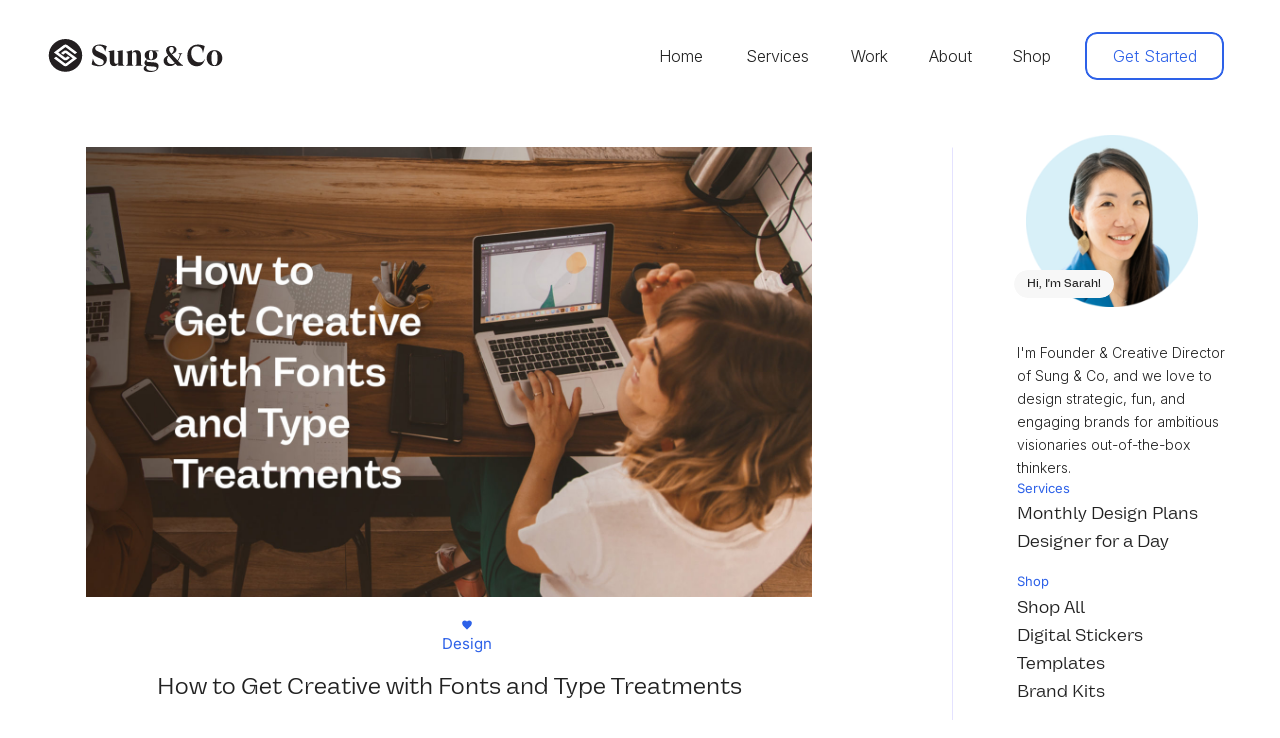

--- FILE ---
content_type: text/html; charset=UTF-8
request_url: https://sungandco.com/tag/typography/
body_size: 40726
content:
<!DOCTYPE html>
<html lang="en-US" class="d">
<head>
<link rel="stylesheet" type="text/css" href="//lib.showit.co/engine/2.6.4/showit.css" />
<meta name='robots' content='index, follow, max-image-preview:large, max-snippet:-1, max-video-preview:-1' />

	<!-- This site is optimized with the Yoast SEO plugin v26.8 - https://yoast.com/product/yoast-seo-wordpress/ -->
	<title>typography Archives - sungandco.com</title>
	<link rel="canonical" href="https://sungandco.com/tag/typography/" />
	<meta property="og:locale" content="en_US" />
	<meta property="og:type" content="article" />
	<meta property="og:title" content="typography Archives - sungandco.com" />
	<meta property="og:url" content="https://sungandco.com/tag/typography/" />
	<meta property="og:site_name" content="sungandco.com" />
	<meta name="twitter:card" content="summary_large_image" />
	<script type="application/ld+json" class="yoast-schema-graph">{"@context":"https://schema.org","@graph":[{"@type":"CollectionPage","@id":"https://sungandco.com/tag/typography/","url":"https://sungandco.com/tag/typography/","name":"typography Archives - sungandco.com","isPartOf":{"@id":"https://sungandco.com/#website"},"primaryImageOfPage":{"@id":"https://sungandco.com/tag/typography/#primaryimage"},"image":{"@id":"https://sungandco.com/tag/typography/#primaryimage"},"thumbnailUrl":"https://sungandco.com/wp-content/uploads/2022/09/how-to-get-creative-with-fonts-and-type-treatments.jpg","breadcrumb":{"@id":"https://sungandco.com/tag/typography/#breadcrumb"},"inLanguage":"en-US"},{"@type":"ImageObject","inLanguage":"en-US","@id":"https://sungandco.com/tag/typography/#primaryimage","url":"https://sungandco.com/wp-content/uploads/2022/09/how-to-get-creative-with-fonts-and-type-treatments.jpg","contentUrl":"https://sungandco.com/wp-content/uploads/2022/09/how-to-get-creative-with-fonts-and-type-treatments.jpg","width":1600,"height":1000,"caption":"Woman working on her business on a laptop"},{"@type":"BreadcrumbList","@id":"https://sungandco.com/tag/typography/#breadcrumb","itemListElement":[{"@type":"ListItem","position":1,"name":"Home","item":"https://sungandco.com/"},{"@type":"ListItem","position":2,"name":"typography"}]},{"@type":"WebSite","@id":"https://sungandco.com/#website","url":"https://sungandco.com/","name":"sungandco.com","description":"Branding and Graphic Design Services for Small Business","potentialAction":[{"@type":"SearchAction","target":{"@type":"EntryPoint","urlTemplate":"https://sungandco.com/?s={search_term_string}"},"query-input":{"@type":"PropertyValueSpecification","valueRequired":true,"valueName":"search_term_string"}}],"inLanguage":"en-US"}]}</script>
	<!-- / Yoast SEO plugin. -->


<link rel="alternate" type="application/rss+xml" title="sungandco.com &raquo; Feed" href="https://sungandco.com/feed/" />
<link rel="alternate" type="application/rss+xml" title="sungandco.com &raquo; Comments Feed" href="https://sungandco.com/comments/feed/" />
<link rel="alternate" type="application/rss+xml" title="sungandco.com &raquo; typography Tag Feed" href="https://sungandco.com/tag/typography/feed/" />
<style id='wp-emoji-styles-inline-css' type='text/css'>

	img.wp-smiley, img.emoji {
		display: inline !important;
		border: none !important;
		box-shadow: none !important;
		height: 1em !important;
		width: 1em !important;
		margin: 0 0.07em !important;
		vertical-align: -0.1em !important;
		background: none !important;
		padding: 0 !important;
	}
/*# sourceURL=wp-emoji-styles-inline-css */
</style>
<link rel='stylesheet' id='wp-block-library-css' href='https://sungandco.com/wp-includes/css/dist/block-library/style.min.css?ver=6.9' type='text/css' media='all' />
<link rel='stylesheet' id='wc-blocks-style-css' href='https://sungandco.com/wp-content/plugins/woocommerce/assets/client/blocks/wc-blocks.css?ver=wc-10.4.3' type='text/css' media='all' />
<style id='global-styles-inline-css' type='text/css'>
:root{--wp--preset--aspect-ratio--square: 1;--wp--preset--aspect-ratio--4-3: 4/3;--wp--preset--aspect-ratio--3-4: 3/4;--wp--preset--aspect-ratio--3-2: 3/2;--wp--preset--aspect-ratio--2-3: 2/3;--wp--preset--aspect-ratio--16-9: 16/9;--wp--preset--aspect-ratio--9-16: 9/16;--wp--preset--color--black: #000000;--wp--preset--color--cyan-bluish-gray: #abb8c3;--wp--preset--color--white: #ffffff;--wp--preset--color--pale-pink: #f78da7;--wp--preset--color--vivid-red: #cf2e2e;--wp--preset--color--luminous-vivid-orange: #ff6900;--wp--preset--color--luminous-vivid-amber: #fcb900;--wp--preset--color--light-green-cyan: #7bdcb5;--wp--preset--color--vivid-green-cyan: #00d084;--wp--preset--color--pale-cyan-blue: #8ed1fc;--wp--preset--color--vivid-cyan-blue: #0693e3;--wp--preset--color--vivid-purple: #9b51e0;--wp--preset--gradient--vivid-cyan-blue-to-vivid-purple: linear-gradient(135deg,rgb(6,147,227) 0%,rgb(155,81,224) 100%);--wp--preset--gradient--light-green-cyan-to-vivid-green-cyan: linear-gradient(135deg,rgb(122,220,180) 0%,rgb(0,208,130) 100%);--wp--preset--gradient--luminous-vivid-amber-to-luminous-vivid-orange: linear-gradient(135deg,rgb(252,185,0) 0%,rgb(255,105,0) 100%);--wp--preset--gradient--luminous-vivid-orange-to-vivid-red: linear-gradient(135deg,rgb(255,105,0) 0%,rgb(207,46,46) 100%);--wp--preset--gradient--very-light-gray-to-cyan-bluish-gray: linear-gradient(135deg,rgb(238,238,238) 0%,rgb(169,184,195) 100%);--wp--preset--gradient--cool-to-warm-spectrum: linear-gradient(135deg,rgb(74,234,220) 0%,rgb(151,120,209) 20%,rgb(207,42,186) 40%,rgb(238,44,130) 60%,rgb(251,105,98) 80%,rgb(254,248,76) 100%);--wp--preset--gradient--blush-light-purple: linear-gradient(135deg,rgb(255,206,236) 0%,rgb(152,150,240) 100%);--wp--preset--gradient--blush-bordeaux: linear-gradient(135deg,rgb(254,205,165) 0%,rgb(254,45,45) 50%,rgb(107,0,62) 100%);--wp--preset--gradient--luminous-dusk: linear-gradient(135deg,rgb(255,203,112) 0%,rgb(199,81,192) 50%,rgb(65,88,208) 100%);--wp--preset--gradient--pale-ocean: linear-gradient(135deg,rgb(255,245,203) 0%,rgb(182,227,212) 50%,rgb(51,167,181) 100%);--wp--preset--gradient--electric-grass: linear-gradient(135deg,rgb(202,248,128) 0%,rgb(113,206,126) 100%);--wp--preset--gradient--midnight: linear-gradient(135deg,rgb(2,3,129) 0%,rgb(40,116,252) 100%);--wp--preset--font-size--small: 13px;--wp--preset--font-size--medium: 20px;--wp--preset--font-size--large: 36px;--wp--preset--font-size--x-large: 42px;--wp--preset--spacing--20: 0.44rem;--wp--preset--spacing--30: 0.67rem;--wp--preset--spacing--40: 1rem;--wp--preset--spacing--50: 1.5rem;--wp--preset--spacing--60: 2.25rem;--wp--preset--spacing--70: 3.38rem;--wp--preset--spacing--80: 5.06rem;--wp--preset--shadow--natural: 6px 6px 9px rgba(0, 0, 0, 0.2);--wp--preset--shadow--deep: 12px 12px 50px rgba(0, 0, 0, 0.4);--wp--preset--shadow--sharp: 6px 6px 0px rgba(0, 0, 0, 0.2);--wp--preset--shadow--outlined: 6px 6px 0px -3px rgb(255, 255, 255), 6px 6px rgb(0, 0, 0);--wp--preset--shadow--crisp: 6px 6px 0px rgb(0, 0, 0);}:where(.is-layout-flex){gap: 0.5em;}:where(.is-layout-grid){gap: 0.5em;}body .is-layout-flex{display: flex;}.is-layout-flex{flex-wrap: wrap;align-items: center;}.is-layout-flex > :is(*, div){margin: 0;}body .is-layout-grid{display: grid;}.is-layout-grid > :is(*, div){margin: 0;}:where(.wp-block-columns.is-layout-flex){gap: 2em;}:where(.wp-block-columns.is-layout-grid){gap: 2em;}:where(.wp-block-post-template.is-layout-flex){gap: 1.25em;}:where(.wp-block-post-template.is-layout-grid){gap: 1.25em;}.has-black-color{color: var(--wp--preset--color--black) !important;}.has-cyan-bluish-gray-color{color: var(--wp--preset--color--cyan-bluish-gray) !important;}.has-white-color{color: var(--wp--preset--color--white) !important;}.has-pale-pink-color{color: var(--wp--preset--color--pale-pink) !important;}.has-vivid-red-color{color: var(--wp--preset--color--vivid-red) !important;}.has-luminous-vivid-orange-color{color: var(--wp--preset--color--luminous-vivid-orange) !important;}.has-luminous-vivid-amber-color{color: var(--wp--preset--color--luminous-vivid-amber) !important;}.has-light-green-cyan-color{color: var(--wp--preset--color--light-green-cyan) !important;}.has-vivid-green-cyan-color{color: var(--wp--preset--color--vivid-green-cyan) !important;}.has-pale-cyan-blue-color{color: var(--wp--preset--color--pale-cyan-blue) !important;}.has-vivid-cyan-blue-color{color: var(--wp--preset--color--vivid-cyan-blue) !important;}.has-vivid-purple-color{color: var(--wp--preset--color--vivid-purple) !important;}.has-black-background-color{background-color: var(--wp--preset--color--black) !important;}.has-cyan-bluish-gray-background-color{background-color: var(--wp--preset--color--cyan-bluish-gray) !important;}.has-white-background-color{background-color: var(--wp--preset--color--white) !important;}.has-pale-pink-background-color{background-color: var(--wp--preset--color--pale-pink) !important;}.has-vivid-red-background-color{background-color: var(--wp--preset--color--vivid-red) !important;}.has-luminous-vivid-orange-background-color{background-color: var(--wp--preset--color--luminous-vivid-orange) !important;}.has-luminous-vivid-amber-background-color{background-color: var(--wp--preset--color--luminous-vivid-amber) !important;}.has-light-green-cyan-background-color{background-color: var(--wp--preset--color--light-green-cyan) !important;}.has-vivid-green-cyan-background-color{background-color: var(--wp--preset--color--vivid-green-cyan) !important;}.has-pale-cyan-blue-background-color{background-color: var(--wp--preset--color--pale-cyan-blue) !important;}.has-vivid-cyan-blue-background-color{background-color: var(--wp--preset--color--vivid-cyan-blue) !important;}.has-vivid-purple-background-color{background-color: var(--wp--preset--color--vivid-purple) !important;}.has-black-border-color{border-color: var(--wp--preset--color--black) !important;}.has-cyan-bluish-gray-border-color{border-color: var(--wp--preset--color--cyan-bluish-gray) !important;}.has-white-border-color{border-color: var(--wp--preset--color--white) !important;}.has-pale-pink-border-color{border-color: var(--wp--preset--color--pale-pink) !important;}.has-vivid-red-border-color{border-color: var(--wp--preset--color--vivid-red) !important;}.has-luminous-vivid-orange-border-color{border-color: var(--wp--preset--color--luminous-vivid-orange) !important;}.has-luminous-vivid-amber-border-color{border-color: var(--wp--preset--color--luminous-vivid-amber) !important;}.has-light-green-cyan-border-color{border-color: var(--wp--preset--color--light-green-cyan) !important;}.has-vivid-green-cyan-border-color{border-color: var(--wp--preset--color--vivid-green-cyan) !important;}.has-pale-cyan-blue-border-color{border-color: var(--wp--preset--color--pale-cyan-blue) !important;}.has-vivid-cyan-blue-border-color{border-color: var(--wp--preset--color--vivid-cyan-blue) !important;}.has-vivid-purple-border-color{border-color: var(--wp--preset--color--vivid-purple) !important;}.has-vivid-cyan-blue-to-vivid-purple-gradient-background{background: var(--wp--preset--gradient--vivid-cyan-blue-to-vivid-purple) !important;}.has-light-green-cyan-to-vivid-green-cyan-gradient-background{background: var(--wp--preset--gradient--light-green-cyan-to-vivid-green-cyan) !important;}.has-luminous-vivid-amber-to-luminous-vivid-orange-gradient-background{background: var(--wp--preset--gradient--luminous-vivid-amber-to-luminous-vivid-orange) !important;}.has-luminous-vivid-orange-to-vivid-red-gradient-background{background: var(--wp--preset--gradient--luminous-vivid-orange-to-vivid-red) !important;}.has-very-light-gray-to-cyan-bluish-gray-gradient-background{background: var(--wp--preset--gradient--very-light-gray-to-cyan-bluish-gray) !important;}.has-cool-to-warm-spectrum-gradient-background{background: var(--wp--preset--gradient--cool-to-warm-spectrum) !important;}.has-blush-light-purple-gradient-background{background: var(--wp--preset--gradient--blush-light-purple) !important;}.has-blush-bordeaux-gradient-background{background: var(--wp--preset--gradient--blush-bordeaux) !important;}.has-luminous-dusk-gradient-background{background: var(--wp--preset--gradient--luminous-dusk) !important;}.has-pale-ocean-gradient-background{background: var(--wp--preset--gradient--pale-ocean) !important;}.has-electric-grass-gradient-background{background: var(--wp--preset--gradient--electric-grass) !important;}.has-midnight-gradient-background{background: var(--wp--preset--gradient--midnight) !important;}.has-small-font-size{font-size: var(--wp--preset--font-size--small) !important;}.has-medium-font-size{font-size: var(--wp--preset--font-size--medium) !important;}.has-large-font-size{font-size: var(--wp--preset--font-size--large) !important;}.has-x-large-font-size{font-size: var(--wp--preset--font-size--x-large) !important;}
/*# sourceURL=global-styles-inline-css */
</style>

<style id='classic-theme-styles-inline-css' type='text/css'>
/*! This file is auto-generated */
.wp-block-button__link{color:#fff;background-color:#32373c;border-radius:9999px;box-shadow:none;text-decoration:none;padding:calc(.667em + 2px) calc(1.333em + 2px);font-size:1.125em}.wp-block-file__button{background:#32373c;color:#fff;text-decoration:none}
/*# sourceURL=/wp-includes/css/classic-themes.min.css */
</style>
<link rel='stylesheet' id='woocommerce-layout-css' href='https://sungandco.com/wp-content/plugins/woocommerce/assets/css/woocommerce-layout.css?ver=10.4.3' type='text/css' media='all' />
<link rel='stylesheet' id='woocommerce-smallscreen-css' href='https://sungandco.com/wp-content/plugins/woocommerce/assets/css/woocommerce-smallscreen.css?ver=10.4.3' type='text/css' media='only screen and (max-width: 768px)' />
<link rel='stylesheet' id='woocommerce-general-css' href='https://sungandco.com/wp-content/plugins/woocommerce/assets/css/woocommerce.css?ver=10.4.3' type='text/css' media='all' />
<style id='woocommerce-inline-inline-css' type='text/css'>
.woocommerce form .form-row .required { visibility: visible; }
/*# sourceURL=woocommerce-inline-inline-css */
</style>
<link rel='stylesheet' id='pub-style-css' href='https://sungandco.com/wp-content/themes/showit/pubs/an0uu5kvgstgk5z5w0v51g/20260116193639S3pqe3p/assets/pub.css?ver=1768592218' type='text/css' media='all' />
<style id='kadence-blocks-global-variables-inline-css' type='text/css'>
:root {--global-kb-font-size-sm:clamp(0.8rem, 0.73rem + 0.217vw, 0.9rem);--global-kb-font-size-md:clamp(1.1rem, 0.995rem + 0.326vw, 1.25rem);--global-kb-font-size-lg:clamp(1.75rem, 1.576rem + 0.543vw, 2rem);--global-kb-font-size-xl:clamp(2.25rem, 1.728rem + 1.63vw, 3rem);--global-kb-font-size-xxl:clamp(2.5rem, 1.456rem + 3.26vw, 4rem);--global-kb-font-size-xxxl:clamp(2.75rem, 0.489rem + 7.065vw, 6rem);}:root {--global-palette1: #3182CE;--global-palette2: #2B6CB0;--global-palette3: #1A202C;--global-palette4: #2D3748;--global-palette5: #4A5568;--global-palette6: #718096;--global-palette7: #EDF2F7;--global-palette8: #F7FAFC;--global-palette9: #ffffff;}
/*# sourceURL=kadence-blocks-global-variables-inline-css */
</style>
<script type="text/javascript" src="https://sungandco.com/wp-includes/js/jquery/jquery.min.js?ver=3.7.1" id="jquery-core-js"></script>
<script type="text/javascript" id="jquery-core-js-after">
/* <![CDATA[ */
$ = jQuery;
//# sourceURL=jquery-core-js-after
/* ]]> */
</script>
<script type="text/javascript" src="https://sungandco.com/wp-includes/js/jquery/jquery-migrate.min.js?ver=3.4.1" id="jquery-migrate-js"></script>
<script type="text/javascript" src="https://sungandco.com/wp-content/plugins/woocommerce/assets/js/jquery-blockui/jquery.blockUI.min.js?ver=2.7.0-wc.10.4.3" id="wc-jquery-blockui-js" defer="defer" data-wp-strategy="defer"></script>
<script type="text/javascript" id="wc-add-to-cart-js-extra">
/* <![CDATA[ */
var wc_add_to_cart_params = {"ajax_url":"/wp-admin/admin-ajax.php","wc_ajax_url":"/?wc-ajax=%%endpoint%%","i18n_view_cart":"View cart","cart_url":"https://sungandco.com/cart/","is_cart":"","cart_redirect_after_add":"no"};
//# sourceURL=wc-add-to-cart-js-extra
/* ]]> */
</script>
<script type="text/javascript" src="https://sungandco.com/wp-content/plugins/woocommerce/assets/js/frontend/add-to-cart.min.js?ver=10.4.3" id="wc-add-to-cart-js" defer="defer" data-wp-strategy="defer"></script>
<script type="text/javascript" src="https://sungandco.com/wp-content/plugins/woocommerce/assets/js/js-cookie/js.cookie.min.js?ver=2.1.4-wc.10.4.3" id="wc-js-cookie-js" defer="defer" data-wp-strategy="defer"></script>
<script type="text/javascript" id="woocommerce-js-extra">
/* <![CDATA[ */
var woocommerce_params = {"ajax_url":"/wp-admin/admin-ajax.php","wc_ajax_url":"/?wc-ajax=%%endpoint%%","i18n_password_show":"Show password","i18n_password_hide":"Hide password"};
//# sourceURL=woocommerce-js-extra
/* ]]> */
</script>
<script type="text/javascript" src="https://sungandco.com/wp-content/plugins/woocommerce/assets/js/frontend/woocommerce.min.js?ver=10.4.3" id="woocommerce-js" defer="defer" data-wp-strategy="defer"></script>
<script type="text/javascript" id="WCPAY_ASSETS-js-extra">
/* <![CDATA[ */
var wcpayAssets = {"url":"https://sungandco.com/wp-content/plugins/woocommerce-payments/dist/"};
//# sourceURL=WCPAY_ASSETS-js-extra
/* ]]> */
</script>
<script type="text/javascript" src="https://sungandco.com/wp-content/themes/showit/pubs/an0uu5kvgstgk5z5w0v51g/20260116193639S3pqe3p/assets/pub.js?ver=1768592218" id="pub-script-js"></script>
<link rel="https://api.w.org/" href="https://sungandco.com/wp-json/" /><link rel="alternate" title="JSON" type="application/json" href="https://sungandco.com/wp-json/wp/v2/tags/45" /><link rel="EditURI" type="application/rsd+xml" title="RSD" href="https://sungandco.com/xmlrpc.php?rsd" />
		<script type="text/javascript" async defer data-pin-color="red"  data-pin-hover="true"
			src="https://sungandco.com/wp-content/plugins/pinterest-pin-it-button-on-image-hover-and-post/js/pinit.js"></script>
			<noscript><style>.woocommerce-product-gallery{ opacity: 1 !important; }</style></noscript>
	<style type="text/css">.recentcomments a{display:inline !important;padding:0 !important;margin:0 !important;}</style>		<style type="text/css" id="wp-custom-css">
			/* ========= Product Prices — smaller, clean, consistent ========= */
.woocommerce ul.products li.product .price,
.woocommerce ul.products li.product .price *,
.woocommerce div.product p.price,
.woocommerce div.product p.price *,
.woocommerce div.product span.price,
.woocommerce div.product span.price *,
.wc-block-grid__product .wc-block-grid__product-price,
.wc-block-components-product-price,
.wc-block-components-product-price *,
.wc-block-components-formatted-money-amount,
.wc-block-components-formatted-money-amount * {
  color: #000 !important;
  font-size: 1.1em !important; /* one step smaller than default */
  font-weight: 400 !important;
  line-height: 1.4;
  font-family: 'Metropolis Regular', system-ui, -apple-system, Segoe UI, Roboto, Arial, sans-serif !important;
}

/* ========= Add to Cart Buttons — Black base, Blue hover ========= */
.woocommerce a.button,
.woocommerce button.button,
.woocommerce input.button,
.woocommerce #respond input#submit,
.woocommerce ul.products li.product .button,
.single_add_to_cart_button,
.wc-block-components-button,
.wc-block-grid__product .wp-block-button__link,
.wc-block-grid__product-add-to-cart .wp-block-button__link,
.wp-element-button {
  background-color: #000 !important;   /* black base */
  border: 2px solid #000 !important;
  color: #fff !important;
  border-radius: 6px;
  font-weight: 400;
  font-size: 12px;                     /* desktop size */
  text-transform: capitalize;
  padding: 0.75em 1.5em;
  transition: background-color 0.3s ease, border-color 0.3s ease, transform 0.2s ease;
}

.woocommerce a.button:hover,
.woocommerce button.button:hover,
.woocommerce input.button:hover,
.woocommerce #respond input#submit:hover,
.single_add_to_cart_button:hover,
.wc-block-components-button:hover,
.wc-block-grid__product .wp-block-button__link:hover,
.wc-block-grid__product-add-to-cart .wp-block-button__link:hover,
.wp-element-button:hover {
  background-color: #2d7be1 !important; /* brand blue hover */
  border-color: #2d7be1 !important;
  color: #fff !important;
  transform: translateY(-2px);
}

/* ========= MOBILE (≤767px): size, spacing, and left alignment ========= */
@media (max-width: 767px) {

  /* Make product cards/columns left-aligned */
  .woocommerce ul.products li.product,
  .wc-block-grid__product {
    display: flex !important;
    flex-direction: column !important;
    align-items: flex-start !important;   /* key: left-align column */
    text-align: left !important;
  }

  /* Ensure title/price align left and have breathing room */
  .woocommerce ul.products li.product .price,
  .wc-block-grid__product .wc-block-grid__product-price {
    text-align: left !important;
    width: 100%;
    margin-left: 0 !important;
    margin-bottom: 6px !important;
  }

  /* If Woo Blocks wraps buttons, force wrapper to left-align */
  .wc-block-grid__product .wc-block-grid__product-add-to-cart,
  .wc-block-grid__product .wp-block-buttons,
  .wc-block-grid__product .wp-block-button {
    display: flex !important;
    justify-content: flex-start !important;
    text-align: left !important;
    width: 100%;
  }

  /* Compact, left-aligned Add to Cart buttons */
  .woocommerce ul.products li.product .button,
  .wc-block-grid__product .wp-block-button__link,
  .wc-block-grid__product-add-to-cart .wp-block-button__link,
  .wp-element-button {
    position: static !important;
    display: inline-block !important;
    width: auto !important;
    max-width: 85% !important;
    white-space: nowrap;
    background-color: #000 !important;
    border: 1px solid #000 !important;    /* thinner border for small buttons */
    color: #fff !important;
    font-size: 12px !important;           /* smaller on mobile */
    padding: 0.45em 0.55em !important;     /* short & narrow */
    border-radius: 4px !important;
    line-height: 1.1 !important;
    text-transform: capitalize;
    margin: 3px 0 0 0 !important;         /* space from price, flush left */
    box-shadow: none !important;
    transform: none !important;           /* avoid layout shift on tap */
    text-align: left !important;
  }

  /* Mobile hover (for devices that show it) */
  .woocommerce ul.products li.product .button:hover,
  .wc-block-grid__product .wp-block-button__link:hover,
  .wc-block-grid__product-add-to-cart .wp-block-button__link:hover,
  .wp-element-button:hover {
    background-color: #2d7be1 !important;
    border-color: #2d7be1 !important;
    color: #fff !important;
  }

  /* Extra row gap so tiny buttons don't collide between cards */
  ul.products,
  .wc-block-grid__products {
    row-gap: 22px !important;
    gap: 22px !important;
  }
}

@media (max-width: 767px) {
  .single-product h1.product_title,
  .single-product h2,
  .single-product h3,
  .single-product h4 {
    line-height: 1.2 !important;
    margin-bottom: 0.5em;
  }
}

		</style>
		
<meta charset="UTF-8" />
<meta name="viewport" content="width=device-width, initial-scale=1" />
<link rel="icon" type="image/png" href="//static.showit.co/200/3b9kqkmgSneItF33xoOWLQ/112804/sungandco-logomark-circle.png" />
<link rel="preconnect" href="https://static.showit.co" />

<link rel="preconnect" href="https://fonts.googleapis.com">
<link rel="preconnect" href="https://fonts.gstatic.com" crossorigin>
<link href="https://fonts.googleapis.com/css?family=Inter:300|Inter:regular|Nunito+Sans:regular|Raleway:700|Raleway:regular|Nunito+Sans:300|Raleway:500" rel="stylesheet" type="text/css"/>
<style>
@font-face{font-family:Vastago Grotesk Medium;src:url('//static.showit.co/file/LtfR5KLqRZe_LHu20HD_qA/112804/vastagogrotesk-medium.woff');}
@font-face{font-family:Vastago Grotesk Regular;src:url('//static.showit.co/file/79-MGj_tSResdyuhBGqCOw/112804/vastagogrotesk-regular.woff');}
</style>
<script id="init_data" type="application/json">
{"mobile":{"w":320,"bgMediaType":"none","bgFillType":"color","bgColor":"#ffffff"},"desktop":{"w":1200,"bgColor":"#ffffff","bgMediaType":"none","bgFillType":"color"},"sid":"an0uu5kvgstgk5z5w0v51g","break":768,"assetURL":"//static.showit.co","contactFormId":"112804/233533","cfAction":"aHR0cHM6Ly9jbGllbnRzZXJ2aWNlLnNob3dpdC5jby9jb250YWN0Zm9ybQ==","sgAction":"aHR0cHM6Ly9jbGllbnRzZXJ2aWNlLnNob3dpdC5jby9zb2NpYWxncmlk","blockData":[{"slug":"navigation","visible":"a","states":[],"d":{"h":1,"w":1200,"locking":{"scrollOffset":1},"bgFillType":"color","bgColor":"colors-7","bgMediaType":"none"},"m":{"h":50,"w":320,"locking":{"scrollOffset":1},"bgFillType":"color","bgColor":"colors-7","bgMediaType":"none"}},{"slug":"about-sung-and-co","visible":"d","states":[],"d":{"h":3,"w":1200,"locking":{},"bgFillType":"color","bgColor":"#000000:0","bgMediaType":"none"},"m":{"h":1494,"w":320,"bgFillType":"color","bgColor":"colors-7","bgMediaType":"none"}},{"slug":"blog-post","visible":"a","states":[],"d":{"h":785,"w":1200,"locking":{},"nature":"dH","stateTrIn":{"type":"fade","duration":1},"stateTrOut":{"type":"fade","duration":0.5},"bgFillType":"color","bgColor":"colors-7","bgMediaType":"none"},"m":{"h":385,"w":320,"locking":{},"nature":"dH","stateTrIn":{"type":"fade","duration":1},"stateTrOut":{"type":"fade","duration":0.5},"bgFillType":"color","bgColor":"colors-7","bgMediaType":"none"}},{"slug":"blog-post-1","visible":"a","states":[],"d":{"h":710,"w":1200,"locking":{},"nature":"dH","stateTrIn":{"type":"fade","duration":1},"stateTrOut":{"type":"fade","duration":0.5},"bgFillType":"color","bgColor":"colors-7","bgMediaType":"none"},"m":{"h":386,"w":320,"locking":{},"nature":"dH","stateTrIn":{"type":"fade","duration":1},"stateTrOut":{"type":"fade","duration":0.5},"bgFillType":"color","bgColor":"colors-7","bgMediaType":"none"}},{"slug":"end-loop","visible":"a","states":[],"d":{"h":1,"w":1200,"bgFillType":"color","bgColor":"#f3f2ec","bgMediaType":"none"},"m":{"h":1,"w":320,"bgFillType":"color","bgColor":"#f3f2ec","bgMediaType":"none"}},{"slug":"more-posts","visible":"a","states":[],"d":{"h":150,"w":1200,"bgFillType":"color","bgColor":"colors-7","bgMediaType":"none"},"m":{"h":67,"w":320,"bgFillType":"color","bgColor":"colors-7","bgMediaType":"none"}},{"slug":"about-sung-and-co-mobile","visible":"m","states":[],"d":{"h":3,"w":1200,"bgFillType":"color","bgColor":"#000000:0","bgMediaType":"none"},"m":{"h":1138,"w":320,"bgFillType":"color","bgColor":"colors-7","bgMediaType":"none"}},{"slug":"how-to-build-a-brand-branding-roadmap","visible":"a","states":[],"d":{"h":771,"w":1200,"locking":{},"bgFillType":"color","bgColor":"colors-1","bgMediaType":"none"},"m":{"h":627,"w":320,"locking":{},"bgFillType":"color","bgColor":"colors-1","bgMediaType":"none"}},{"slug":"footer","visible":"d","states":[],"d":{"h":354,"w":1200,"bgFillType":"color","bgColor":"colors-1","bgMediaType":"none"},"m":{"h":320,"w":320,"bgFillType":"color","bgColor":"colors-1","bgMediaType":"none"}},{"slug":"footer-mobile","visible":"m","states":[],"d":{"h":214,"w":1200,"bgFillType":"color","bgColor":"colors-1","bgMediaType":"none"},"m":{"h":370,"w":320,"bgFillType":"color","bgColor":"colors-1","bgMediaType":"none"}},{"slug":"footer-2","visible":"a","states":[],"d":{"h":97,"w":1200,"bgFillType":"color","bgColor":"colors-1","bgMediaType":"none"},"m":{"h":266,"w":320,"bgFillType":"color","bgColor":"colors-1","bgMediaType":"none"}},{"slug":"mobile-nav","visible":"m","states":[],"d":{"h":200,"w":1200,"bgFillType":"color","bgColor":"colors-7","bgMediaType":"none"},"m":{"h":620,"w":320,"locking":{"side":"t"},"nature":"wH","bgFillType":"color","bgColor":"colors-7","bgMediaType":"none"}},{"slug":"get-started-scheduler","visible":"a","states":[{"d":{"bgFillType":"color","bgColor":"#000000:0","bgMediaType":"none"},"m":{"bgFillType":"color","bgColor":"#000000:0","bgMediaType":"none"},"slug":"view-2"},{"d":{"bgFillType":"color","bgColor":"#000000:0","bgMediaType":"none"},"m":{"bgFillType":"color","bgColor":"#000000:0","bgMediaType":"none"},"slug":"view-3"},{"d":{"bgFillType":"color","bgColor":"#000000:0","bgMediaType":"none"},"m":{"bgFillType":"color","bgColor":"#000000:0","bgMediaType":"none"},"slug":"view-4"}],"d":{"h":781,"w":1200,"locking":{"side":"t"},"nature":"wH","stateTrIn":{"type":"none"},"stateTrOut":{"type":"none"},"bgFillType":"color","bgColor":"colors-2:98","bgMediaType":"none"},"m":{"h":708,"w":320,"locking":{"side":"t"},"nature":"wH","stateTrIn":{"type":"none"},"stateTrOut":{"type":"none"},"bgFillType":"color","bgColor":"colors-2:98","bgMediaType":"none"},"stateTrans":[{},{},{}]}],"elementData":[{"type":"svg","visible":"d","id":"navigation_0","blockId":"navigation","m":{"x":24,"y":14,"w":107,"h":23,"a":0},"d":{"x":48,"y":38,"w":175,"h":35,"a":0,"lockH":"l"},"c":{"key":"FNIbc30xx0SuJUT43P1HDw/112804/sung-and-logo-black.svg","aspect_ratio":5.26316}},{"type":"text","visible":"d","id":"navigation_1","blockId":"navigation","m":{"x":53,"y":36,"w":83,"h":21,"a":0},"d":{"x":557,"y":32,"w":87,"h":50,"a":0,"lockH":"r"}},{"type":"text","visible":"d","id":"navigation_2","blockId":"navigation","m":{"x":53,"y":36,"w":83,"h":21,"a":0},"d":{"x":650,"y":32,"w":94,"h":50,"a":0,"lockH":"r"}},{"type":"text","visible":"d","id":"navigation_3","blockId":"navigation","m":{"x":53,"y":36,"w":83,"h":21,"a":0},"d":{"x":751,"y":32,"w":76,"h":50,"a":0,"lockH":"r"}},{"type":"text","visible":"d","id":"navigation_4","blockId":"navigation","m":{"x":53,"y":36,"w":83,"h":21,"a":0},"d":{"x":830,"y":32,"w":81,"h":50,"a":0,"lockH":"r"}},{"type":"text","visible":"d","id":"navigation_5","blockId":"navigation","m":{"x":63,"y":46,"w":83,"h":21,"a":0},"d":{"x":916,"y":32,"w":70,"h":50,"a":0,"lockH":"r"}},{"type":"simple","visible":"d","id":"navigation_6","blockId":"navigation","m":{"x":48,"y":8,"w":224,"h":35,"a":0},"d":{"x":1005,"y":32,"w":139,"h":48,"a":0,"lockH":"r"}},{"type":"text","visible":"d","id":"navigation_7","blockId":"navigation","m":{"x":53,"y":36,"w":83,"h":21,"a":0},"d":{"x":1005,"y":32,"w":139,"h":48,"a":0,"lockH":"r"},"pc":[{"type":"show","block":"get-started-scheduler"}]},{"type":"svg","visible":"m","id":"navigation_8","blockId":"navigation","m":{"x":24,"y":14,"w":107,"h":23,"a":0},"d":{"x":71,"y":40,"w":138,"h":27,"a":0,"lockH":"l"},"c":{"key":"FNIbc30xx0SuJUT43P1HDw/112804/sung-and-logo-black.svg","aspect_ratio":5.26316}},{"type":"icon","visible":"m","id":"navigation_9","blockId":"navigation","m":{"x":283,"y":11,"w":17,"h":29,"a":0},"d":{"x":1161,"y":37,"w":35,"h":35,"a":0},"pc":[{"type":"show","block":"mobile-nav"}]},{"type":"simple","visible":"m","id":"navigation_10","blockId":"navigation","m":{"x":263,"y":0,"w":57,"h":49,"a":0},"d":{"x":360,"y":0,"w":480,"h":0.4,"a":0},"pc":[{"type":"show","block":"mobile-nav"}]},{"type":"line","visible":"d","id":"about-sung-and-co_0","blockId":"about-sung-and-co","m":{"x":0,"y":534,"w":320,"h":0,"a":90},"d":{"x":368,"y":651,"w":1010,"h":1,"a":90,"lockH":"r"}},{"type":"graphic","visible":"a","id":"about-sung-and-co_1","blockId":"about-sung-and-co","m":{"x":104,"y":45,"w":143,"h":143,"a":0},"d":{"x":946,"y":134,"w":172,"h":172,"a":0,"lockH":"r"},"c":{"key":"MuThtuYeQAmQRdyF6cU2mA/112804/sung-and-co-sarah-sung-profile-pic.png","aspect_ratio":1}},{"type":"simple","visible":"a","id":"about-sung-and-co_2","blockId":"about-sung-and-co","m":{"x":47,"y":146,"w":100,"h":28,"a":0},"d":{"x":934,"y":269,"w":100,"h":28,"a":0,"lockH":"r"}},{"type":"text","visible":"a","id":"about-sung-and-co_3","blockId":"about-sung-and-co","m":{"x":47,"y":146,"w":100,"h":28,"a":0},"d":{"x":934,"y":269,"w":100,"h":28,"a":0,"lockH":"r"}},{"type":"text","visible":"a","id":"about-sung-and-co_4","blockId":"about-sung-and-co","m":{"x":46,"y":201,"w":220,"h":138,"a":0},"d":{"x":937,"y":340,"w":223,"h":115,"a":0,"lockH":"r"}},{"type":"text","visible":"a","id":"about-sung-and-co_5","blockId":"about-sung-and-co","m":{"x":46,"y":330,"w":204,"h":20,"a":0},"d":{"x":937,"y":477,"w":204,"h":20,"a":0,"lockH":"r"}},{"type":"text","visible":"a","id":"about-sung-and-co_6","blockId":"about-sung-and-co","m":{"x":46,"y":348,"w":204,"h":109,"a":0},"d":{"x":937,"y":498,"w":204,"h":56,"a":0,"lockH":"r"}},{"type":"text","visible":"a","id":"about-sung-and-co_7","blockId":"about-sung-and-co","m":{"x":46,"y":479,"w":204,"h":20,"a":0},"d":{"x":937,"y":570,"w":204,"h":20,"a":0,"lockH":"r"}},{"type":"text","visible":"a","id":"about-sung-and-co_8","blockId":"about-sung-and-co","m":{"x":46,"y":496,"w":199,"h":50,"a":0},"d":{"x":937,"y":592,"w":199,"h":114,"a":0,"lockH":"r"}},{"type":"text","visible":"a","id":"about-sung-and-co_9","blockId":"about-sung-and-co","m":{"x":46,"y":573,"w":204,"h":20,"a":0},"d":{"x":937,"y":722,"w":204,"h":20,"a":0,"lockH":"r"}},{"type":"icon","visible":"a","id":"about-sung-and-co_10","blockId":"about-sung-and-co","m":{"x":42,"y":596,"w":25,"h":25,"a":0},"d":{"x":937,"y":750,"w":20,"h":20,"a":0,"lockH":"r"}},{"type":"icon","visible":"a","id":"about-sung-and-co_11","blockId":"about-sung-and-co","m":{"x":75,"y":596,"w":25,"h":25,"a":0},"d":{"x":963,"y":750,"w":20,"h":20,"a":0,"lockH":"r"}},{"type":"icon","visible":"a","id":"about-sung-and-co_12","blockId":"about-sung-and-co","m":{"x":106,"y":596,"w":25,"h":25,"a":0},"d":{"x":990,"y":750,"w":20,"h":20,"a":0,"lockH":"r"}},{"type":"icon","visible":"a","id":"about-sung-and-co_13","blockId":"about-sung-and-co","m":{"x":139,"y":596,"w":25,"h":25,"a":0},"d":{"x":1021,"y":751,"w":20,"h":20,"a":0,"lockH":"r"}},{"type":"icon","visible":"a","id":"about-sung-and-co_14","blockId":"about-sung-and-co","m":{"x":139,"y":596,"w":25,"h":25,"a":0},"d":{"x":1052,"y":751,"w":20,"h":20,"a":0,"lockH":"r"}},{"type":"text","visible":"a","id":"about-sung-and-co_15","blockId":"about-sung-and-co","m":{"x":46,"y":651,"w":204,"h":20,"a":0},"d":{"x":937,"y":794,"w":204,"h":20,"a":0,"lockH":"r"}},{"type":"text","visible":"a","id":"about-sung-and-co_16","blockId":"about-sung-and-co","m":{"x":46,"y":672,"w":199,"h":67,"a":0},"d":{"x":937,"y":815,"w":211,"h":87,"a":0,"lockH":"r"}},{"type":"iframe","visible":"a","id":"about-sung-and-co_17","blockId":"about-sung-and-co","m":{"x":20,"y":737,"w":281,"h":271,"a":0},"d":{"x":916,"y":905,"w":260,"h":260,"a":0,"lockH":"r"}},{"type":"simple","visible":"a","id":"blog-post_0","blockId":"blog-post","m":{"x":33,"y":317,"w":125,"h":32,"a":0},"d":{"x":361,"y":720,"w":132,"h":34,"a":0}},{"type":"text","visible":"a","id":"blog-post_1","blockId":"blog-post","m":{"x":33,"y":317,"w":125,"h":32,"a":0,"lockV":"b"},"d":{"x":361,"y":720,"w":132,"h":34,"a":0}},{"type":"text","visible":"a","id":"blog-post_3","blockId":"blog-post","m":{"x":33,"y":237,"w":279,"h":76,"a":0},"d":{"x":46,"y":667,"w":726,"h":30,"a":0}},{"type":"text","visible":"a","id":"blog-post_4","blockId":"blog-post","m":{"x":33,"y":210,"w":254,"h":23,"a":0},"d":{"x":355,"y":627,"w":144,"h":26,"a":0}},{"type":"icon","visible":"d","id":"blog-post_5","blockId":"blog-post","m":{"x":153,"y":310,"w":14,"h":14,"a":0},"d":{"x":421,"y":614,"w":12,"h":12,"a":0}},{"type":"graphic","visible":"a","id":"blog-post_6","blockId":"blog-post","m":{"x":33,"y":23,"w":254,"h":169,"a":0},"d":{"x":46,"y":143,"w":726,"h":450,"a":0},"c":{"key":"HpV1raUER-6qjILf4HMokA/shared/f1664128.jpg","aspect_ratio":1.49927}},{"type":"simple","visible":"a","id":"blog-post-1_0","blockId":"blog-post-1","m":{"x":33,"y":318,"w":125,"h":32,"a":0},"d":{"x":361,"y":638,"w":132,"h":34,"a":0}},{"type":"text","visible":"a","id":"blog-post-1_2","blockId":"blog-post-1","m":{"x":33,"y":242,"w":279,"h":74,"a":0},"d":{"x":46,"y":584,"w":726,"h":30,"a":0}},{"type":"text","visible":"a","id":"blog-post-1_3","blockId":"blog-post-1","m":{"x":33,"y":205,"w":254,"h":23,"a":0},"d":{"x":355,"y":544,"w":144,"h":26,"a":0}},{"type":"graphic","visible":"a","id":"blog-post-1_4","blockId":"blog-post-1","m":{"x":33,"y":23,"w":254,"h":169,"a":0},"d":{"x":46,"y":60,"w":726,"h":450,"a":0},"c":{"key":"HpV1raUER-6qjILf4HMokA/shared/f1664128.jpg","aspect_ratio":1.49927}},{"type":"icon","visible":"d","id":"blog-post-1_5","blockId":"blog-post-1","m":{"x":153,"y":310,"w":14,"h":14,"a":0},"d":{"x":421,"y":531,"w":12,"h":12,"a":0}},{"type":"text","visible":"a","id":"blog-post-1_6","blockId":"blog-post-1","m":{"x":33,"y":318,"w":125,"h":32,"a":0,"lockV":"b"},"d":{"x":361,"y":638,"w":132,"h":34,"a":0}},{"type":"text","visible":"a","id":"more-posts_0","blockId":"more-posts","m":{"x":45,"y":21,"w":231,"h":29,"a":0},"d":{"x":104,"y":29,"w":658,"h":35,"a":0}},{"type":"line","visible":"d","id":"more-posts_1","blockId":"more-posts","m":{"x":48,"y":32,"w":224,"h":3,"a":0},"d":{"x":51,"y":149,"w":1098,"h":2,"a":0}},{"type":"line","visible":"a","id":"about-sung-and-co-mobile_0","blockId":"about-sung-and-co-mobile","m":{"x":33,"y":3,"w":254,"a":0},"d":{"x":385,"y":545,"w":974,"h":1,"a":90,"lockH":"r"}},{"type":"graphic","visible":"a","id":"about-sung-and-co-mobile_1","blockId":"about-sung-and-co-mobile","m":{"x":73,"y":47,"w":174,"h":174,"a":0},"d":{"x":962,"y":47,"w":159,"h":159,"a":0,"lockH":"r"},"c":{"key":"MuThtuYeQAmQRdyF6cU2mA/112804/sung-and-co-sarah-sung-profile-pic.png","aspect_ratio":1}},{"type":"simple","visible":"a","id":"about-sung-and-co-mobile_2","blockId":"about-sung-and-co-mobile","m":{"x":47,"y":180,"w":100,"h":28,"a":0},"d":{"x":934,"y":165,"w":100,"h":28,"a":0,"lockH":"r"}},{"type":"text","visible":"a","id":"about-sung-and-co-mobile_3","blockId":"about-sung-and-co-mobile","m":{"x":47,"y":180,"w":100,"h":28,"a":0},"d":{"x":934,"y":165,"w":100,"h":28,"a":0,"lockH":"r"}},{"type":"text","visible":"a","id":"about-sung-and-co-mobile_4","blockId":"about-sung-and-co-mobile","m":{"x":46,"y":239,"w":241,"h":114,"a":0},"d":{"x":937,"y":233,"w":204,"h":138,"a":0,"lockH":"r"}},{"type":"text","visible":"a","id":"about-sung-and-co-mobile_5","blockId":"about-sung-and-co-mobile","m":{"x":46,"y":376,"w":204,"h":20,"a":0},"d":{"x":937,"y":390,"w":204,"h":20,"a":0,"lockH":"r"}},{"type":"text","visible":"a","id":"about-sung-and-co-mobile_6","blockId":"about-sung-and-co-mobile","m":{"x":46,"y":399,"w":204,"h":56,"a":0},"d":{"x":937,"y":413,"w":204,"h":109,"a":0,"lockH":"r"}},{"type":"text","visible":"a","id":"about-sung-and-co-mobile_7","blockId":"about-sung-and-co-mobile","m":{"x":46,"y":477,"w":204,"h":20,"a":0},"d":{"x":937,"y":538,"w":204,"h":20,"a":0,"lockH":"r"}},{"type":"text","visible":"a","id":"about-sung-and-co-mobile_8","blockId":"about-sung-and-co-mobile","m":{"x":46,"y":500,"w":199,"h":115,"a":0},"d":{"x":937,"y":560,"w":199,"h":50,"a":0,"lockH":"r"}},{"type":"text","visible":"a","id":"about-sung-and-co-mobile_9","blockId":"about-sung-and-co-mobile","m":{"x":46,"y":734,"w":199,"h":67,"a":0},"d":{"x":937,"y":728,"w":199,"h":67,"a":0,"lockH":"r"}},{"type":"text","visible":"a","id":"about-sung-and-co-mobile_10","blockId":"about-sung-and-co-mobile","m":{"x":46,"y":635,"w":204,"h":20,"a":0},"d":{"x":937,"y":636,"w":204,"h":20,"a":0,"lockH":"r"}},{"type":"icon","visible":"a","id":"about-sung-and-co-mobile_11","blockId":"about-sung-and-co-mobile","m":{"x":44,"y":663,"w":22,"h":22,"a":0},"d":{"x":937,"y":662,"w":20,"h":20,"a":0,"lockH":"r"}},{"type":"icon","visible":"a","id":"about-sung-and-co-mobile_12","blockId":"about-sung-and-co-mobile","m":{"x":74,"y":663,"w":22,"h":22,"a":0},"d":{"x":963,"y":662,"w":20,"h":20,"a":0,"lockH":"r"}},{"type":"icon","visible":"a","id":"about-sung-and-co-mobile_13","blockId":"about-sung-and-co-mobile","m":{"x":104,"y":663,"w":22,"h":22,"a":0},"d":{"x":991,"y":662,"w":20,"h":20,"a":0,"lockH":"r"}},{"type":"icon","visible":"a","id":"about-sung-and-co-mobile_14","blockId":"about-sung-and-co-mobile","m":{"x":135,"y":663,"w":22,"h":22,"a":0},"d":{"x":1019,"y":663,"w":20,"h":20,"a":0,"lockH":"r"}},{"type":"icon","visible":"a","id":"about-sung-and-co-mobile_15","blockId":"about-sung-and-co-mobile","m":{"x":166,"y":663,"w":22,"h":22,"a":0},"d":{"x":1019,"y":663,"w":20,"h":20,"a":0,"lockH":"r"}},{"type":"text","visible":"a","id":"about-sung-and-co-mobile_16","blockId":"about-sung-and-co-mobile","m":{"x":46,"y":709,"w":204,"h":20,"a":0},"d":{"x":937,"y":705,"w":204,"h":20,"a":0,"lockH":"r"}},{"type":"iframe","visible":"m","id":"about-sung-and-co-mobile_17","blockId":"about-sung-and-co-mobile","m":{"x":22,"y":816,"w":272,"h":271,"a":0},"d":{"x":916,"y":796,"w":260,"h":260,"a":0,"lockH":"r"}},{"type":"simple","visible":"a","id":"how-to-build-a-brand-branding-roadmap_0","blockId":"how-to-build-a-brand-branding-roadmap","m":{"x":33,"y":192,"w":254,"h":382,"a":0},"d":{"x":130,"y":101,"w":940,"h":570,"a":0}},{"type":"graphic","visible":"a","id":"how-to-build-a-brand-branding-roadmap_1","blockId":"how-to-build-a-brand-branding-roadmap","m":{"x":33,"y":54,"w":254,"h":140,"a":0,"gs":{"s":10}},"d":{"x":130,"y":101,"w":430,"h":570,"a":0,"gs":{"s":50}},"c":{"key":"WaFPhfSdQViil05l7iCZmw/112804/how-to-build-a-brand-branding-roadmap-sung-and-co.jpg","aspect_ratio":0.81264}},{"type":"text","visible":"d","id":"how-to-build-a-brand-branding-roadmap_2","blockId":"how-to-build-a-brand-branding-roadmap","m":{"x":61,"y":262,"w":201,"h":133,"a":0},"d":{"x":628,"y":303,"w":349,"h":82,"a":0}},{"type":"text","visible":"d","id":"how-to-build-a-brand-branding-roadmap_3","blockId":"how-to-build-a-brand-branding-roadmap","m":{"x":61,"y":255,"w":199,"h":116,"a":0},"d":{"x":627,"y":183,"w":340,"h":107,"a":0}},{"type":"iframe","visible":"a","id":"how-to-build-a-brand-branding-roadmap_4","blockId":"how-to-build-a-brand-branding-roadmap","m":{"x":38,"y":349,"w":245,"h":206,"a":0},"d":{"x":607,"y":384,"w":372,"h":244,"a":0}},{"type":"text","visible":"m","id":"how-to-build-a-brand-branding-roadmap_5","blockId":"how-to-build-a-brand-branding-roadmap","m":{"x":58,"y":240,"w":221,"h":107,"a":0},"d":{"x":638,"y":313,"w":349,"h":82,"a":0}},{"type":"text","visible":"d","id":"how-to-build-a-brand-branding-roadmap_6","blockId":"how-to-build-a-brand-branding-roadmap","m":{"x":61,"y":255,"w":199,"h":116,"a":0},"d":{"x":627,"y":183,"w":340,"h":107,"a":0}},{"type":"text","visible":"a","id":"how-to-build-a-brand-branding-roadmap_7","blockId":"how-to-build-a-brand-branding-roadmap","m":{"x":58,"y":219,"w":172,"h":17,"a":0},"d":{"x":629,"y":153,"w":172,"h":20,"a":0}},{"type":"iframe","visible":"m","id":"footer_0","blockId":"footer","m":{"x":24,"y":66,"w":273,"h":192,"a":0},"d":{"x":360,"y":74,"w":480,"h":85.60000000000001,"a":0}},{"type":"text","visible":"m","id":"footer_1","blockId":"footer","m":{"x":80,"y":261,"w":160,"h":18,"a":0},"d":{"x":1094,"y":142,"w":92,"h":19,"a":0}},{"type":"text","visible":"d","id":"footer_6","blockId":"footer","m":{"x":-1,"y":17,"w":153,"h":23,"a":0},"d":{"x":1040,"y":166,"w":113,"h":44,"a":0,"lockH":"r"}},{"type":"text","visible":"d","id":"footer_7","blockId":"footer","m":{"x":-1,"y":17,"w":153,"h":23,"a":0},"d":{"x":1040,"y":123,"w":137,"h":37,"a":0,"lockH":"r"}},{"type":"text","visible":"d","id":"footer_8","blockId":"footer","m":{"x":-1,"y":17,"w":153,"h":23,"a":0},"d":{"x":1040,"y":79,"w":126,"h":36,"a":0,"lockH":"r"}},{"type":"text","visible":"d","id":"footer_9","blockId":"footer","m":{"x":-1,"y":17,"w":153,"h":23,"a":0},"d":{"x":1040,"y":41,"w":77,"h":19,"a":0,"lockH":"r"}},{"type":"text","visible":"d","id":"footer_10","blockId":"footer","m":{"x":-1,"y":17,"w":153,"h":23,"a":0},"d":{"x":899,"y":123,"w":125,"h":40,"a":0,"lockH":"r"}},{"type":"text","visible":"d","id":"footer_11","blockId":"footer","m":{"x":-1,"y":17,"w":153,"h":23,"a":0},"d":{"x":899,"y":79,"w":125,"h":33,"a":0,"lockH":"r"}},{"type":"text","visible":"d","id":"footer_12","blockId":"footer","m":{"x":-1,"y":17,"w":153,"h":23,"a":0},"d":{"x":899,"y":41,"w":87,"h":29,"a":0,"lockH":"r"}},{"type":"text","visible":"d","id":"footer_13","blockId":"footer","m":{"x":-1,"y":17,"w":153,"h":23,"a":0},"d":{"x":705,"y":166,"w":182,"h":42,"a":0,"lockH":"r"}},{"type":"text","visible":"d","id":"footer_14","blockId":"footer","m":{"x":-1,"y":17,"w":153,"h":23,"a":0},"d":{"x":705,"y":123,"w":129,"h":30,"a":0,"lockH":"r"}},{"type":"text","visible":"d","id":"footer_15","blockId":"footer","m":{"x":-1,"y":17,"w":153,"h":23,"a":0},"d":{"x":705,"y":79,"w":104,"h":31,"a":0,"lockH":"r"}},{"type":"text","visible":"d","id":"footer_16","blockId":"footer","m":{"x":-1,"y":17,"w":153,"h":23,"a":0},"d":{"x":705,"y":41,"w":96,"h":29,"a":0,"lockH":"r"}},{"type":"text","visible":"d","id":"footer_17","blockId":"footer","m":{"x":83,"y":35,"w":155,"h":19,"a":0},"d":{"x":466,"y":123,"w":194,"h":34,"a":0,"lockH":"r"}},{"type":"text","visible":"d","id":"footer_18","blockId":"footer","m":{"x":83,"y":35,"w":155,"h":19,"a":0},"d":{"x":466,"y":79,"w":194,"h":34,"a":0,"lockH":"r"}},{"type":"text","visible":"d","id":"footer_19","blockId":"footer","m":{"x":110,"y":0,"w":100,"h":25,"a":0},"d":{"x":466,"y":43,"w":77,"h":19,"a":0,"lockH":"r"}},{"type":"simple","visible":"d","id":"footer_20","blockId":"footer","m":{"x":48,"y":8,"w":224,"h":35,"a":0},"d":{"x":52,"y":198,"w":146,"h":46,"a":0,"lockH":"l","lockV":"b"}},{"type":"text","visible":"d","id":"footer_21","blockId":"footer","m":{"x":53,"y":36,"w":83,"h":21,"a":0},"d":{"x":52,"y":198,"w":146,"h":46,"a":0,"lockH":"l","lockV":"b"},"pc":[{"type":"show","block":"get-started-scheduler"}]},{"type":"text","visible":"d","id":"footer_22","blockId":"footer","m":{"x":60,"y":333,"w":200,"h":15,"a":0},"d":{"x":52,"y":98,"w":330,"h":73,"a":0,"lockH":"l"}},{"type":"svg","visible":"a","id":"footer_23","blockId":"footer","m":{"x":48,"y":137,"w":224,"h":46,"a":0},"d":{"x":46,"y":43,"w":165,"h":40,"a":0,"lockH":"l"},"c":{"key":"DJ5s_WniRN2uX5jcTgBdTQ/112804/sungandco_whitelogo.svg","aspect_ratio":4.91803}},{"type":"simple","visible":"a","id":"footer-mobile_0","blockId":"footer-mobile","m":{"x":31,"y":271,"w":129,"h":38,"a":0},"d":{"x":360,"y":64,"w":480,"h":85.60000000000001,"a":0}},{"type":"text","visible":"a","id":"footer-mobile_1","blockId":"footer-mobile","m":{"x":31,"y":271,"w":129,"h":38,"a":0},"d":{"x":513,"y":93,"w":174,"h":29,"a":0},"pc":[{"type":"show","block":"get-started-scheduler"}]},{"type":"text","visible":"m","id":"footer-mobile_2","blockId":"footer-mobile","m":{"x":31,"y":226,"w":210,"h":30,"a":0},"d":{"x":976,"y":36,"w":77,"h":19,"a":0}},{"type":"text","visible":"m","id":"footer-mobile_3","blockId":"footer-mobile","m":{"x":31,"y":188,"w":133,"h":30,"a":0},"d":{"x":976,"y":36,"w":77,"h":19,"a":0}},{"type":"text","visible":"m","id":"footer-mobile_4","blockId":"footer-mobile","m":{"x":31,"y":150,"w":110,"h":30,"a":0},"d":{"x":976,"y":36,"w":77,"h":19,"a":0}},{"type":"text","visible":"m","id":"footer-mobile_5","blockId":"footer-mobile","m":{"x":31,"y":111,"w":132,"h":30,"a":0},"d":{"x":1094,"y":36,"w":88,"h":19,"a":0}},{"type":"text","visible":"m","id":"footer-mobile_6","blockId":"footer-mobile","m":{"x":31,"y":73,"w":110,"h":30,"a":0},"d":{"x":20,"y":41,"w":77,"h":19,"a":0}},{"type":"svg","visible":"a","id":"footer-mobile_7","blockId":"footer-mobile","m":{"x":29,"y":28,"w":135,"h":29,"a":0},"d":{"x":180,"y":22,"w":840,"h":171,"a":0},"c":{"key":"DJ5s_WniRN2uX5jcTgBdTQ/112804/sungandco_whitelogo.svg","aspect_ratio":4.91803}},{"type":"line","visible":"d","id":"footer-2_0","blockId":"footer-2","m":{"x":33,"y":1,"w":254,"a":0},"d":{"x":51,"y":2,"w":1098,"h":1,"a":0,"lockH":"s"}},{"type":"icon","visible":"a","id":"footer-2_1","blockId":"footer-2","m":{"x":118,"y":151,"w":21,"h":21,"a":0},"d":{"x":1123,"y":30,"w":26,"h":23,"a":0,"lockH":"r"}},{"type":"icon","visible":"a","id":"footer-2_2","blockId":"footer-2","m":{"x":83,"y":149,"w":25,"h":25,"a":0},"d":{"x":1086,"y":28,"w":29,"h":26,"a":0,"lockH":"r"}},{"type":"icon","visible":"a","id":"footer-2_3","blockId":"footer-2","m":{"x":55,"y":151,"w":21,"h":21,"a":0},"d":{"x":1054,"y":29,"w":25,"h":25,"a":0,"lockH":"r"}},{"type":"icon","visible":"a","id":"footer-2_4","blockId":"footer-2","m":{"x":28,"y":151,"w":21,"h":21,"a":0},"d":{"x":1022,"y":29,"w":25,"h":25,"a":0,"lockH":"r"}},{"type":"iframe","visible":"a","id":"footer-2_5","blockId":"footer-2","m":{"x":28,"y":108,"w":91,"h":18,"a":0},"d":{"x":656,"y":32,"w":106,"h":25,"a":0,"lockH":"l"}},{"type":"text","visible":"a","id":"footer-2_6","blockId":"footer-2","m":{"x":28,"y":80,"w":104,"h":20,"a":0},"d":{"x":537,"y":31,"w":105,"h":17,"a":0,"lockH":"l"}},{"type":"text","visible":"a","id":"footer-2_7","blockId":"footer-2","m":{"x":28,"y":51,"w":82,"h":17,"a":0},"d":{"x":439,"y":31,"w":91,"h":17,"a":0,"lockH":"l"}},{"type":"text","visible":"a","id":"footer-2_8","blockId":"footer-2","m":{"x":28,"y":24,"w":145,"h":19,"a":0},"d":{"x":337,"y":31,"w":94,"h":17,"a":0,"lockH":"l"}},{"type":"text","visible":"m","id":"footer-2_9","blockId":"footer-2","m":{"x":28,"y":219,"w":259,"h":21,"a":0},"d":{"x":62,"y":41,"w":259,"h":17,"a":0}},{"type":"text","visible":"d","id":"footer-2_10","blockId":"footer-2","m":{"x":31,"y":16,"w":259,"h":17,"a":0},"d":{"x":52,"y":31,"w":273,"h":17,"a":0,"lockH":"l"}},{"type":"text","visible":"a","id":"footer-2_11","blockId":"footer-2","m":{"x":28,"y":80,"w":104,"h":20,"a":0},"d":{"x":766,"y":31,"w":105,"h":17,"a":0,"lockH":"l"}},{"type":"text","visible":"a","id":"mobile-nav_1","blockId":"mobile-nav","m":{"x":38,"y":270,"w":171,"h":28,"a":0},"d":{"x":1093,"y":84,"w":38,"h":26,"a":0},"pc":[{"type":"show","block":"get-started-scheduler"}]},{"type":"simple","visible":"d","id":"mobile-nav_2","blockId":"mobile-nav","m":{"x":32,"y":263,"w":257,"h":1,"a":0},"d":{"x":360,"y":60,"w":480,"h":80,"a":0}},{"type":"text","visible":"d","id":"mobile-nav_3","blockId":"mobile-nav","m":{"x":32,"y":236,"w":83,"h":30,"a":0},"d":{"x":1093,"y":84,"w":38,"h":26,"a":0},"pc":[{"type":"hide","block":"mobile-nav"}]},{"type":"simple","visible":"a","id":"mobile-nav_4","blockId":"mobile-nav","m":{"x":38,"y":263,"w":244,"h":1,"a":0},"d":{"x":360,"y":60,"w":480,"h":80,"a":0}},{"type":"text","visible":"a","id":"mobile-nav_5","blockId":"mobile-nav","m":{"x":38,"y":229,"w":83,"h":28,"a":0},"d":{"x":983,"y":84,"w":65,"h":26,"a":0},"pc":[{"type":"hide","block":"mobile-nav"}]},{"type":"simple","visible":"a","id":"mobile-nav_6","blockId":"mobile-nav","m":{"x":38,"y":181,"w":244,"h":1,"a":0},"d":{"x":360,"y":60,"w":480,"h":80,"a":0}},{"type":"text","visible":"a","id":"mobile-nav_7","blockId":"mobile-nav","m":{"x":38,"y":147,"w":83,"h":28,"a":0},"d":{"x":885,"y":84,"w":60,"h":26,"a":0},"pc":[{"type":"hide","block":"mobile-nav"}]},{"type":"simple","visible":"a","id":"mobile-nav_8","blockId":"mobile-nav","m":{"x":38,"y":140,"w":244,"h":1,"a":0},"d":{"x":360,"y":60,"w":480,"h":80,"a":0}},{"type":"text","visible":"a","id":"mobile-nav_9","blockId":"mobile-nav","m":{"x":38,"y":106,"w":83,"h":28,"a":0},"d":{"x":795,"y":84,"w":52,"h":26,"a":0},"pc":[{"type":"hide","block":"mobile-nav"}]},{"type":"simple","visible":"a","id":"mobile-nav_10","blockId":"mobile-nav","m":{"x":38,"y":99,"w":244,"h":1,"a":0},"d":{"x":360,"y":60,"w":480,"h":80,"a":0}},{"type":"text","visible":"a","id":"mobile-nav_11","blockId":"mobile-nav","m":{"x":38,"y":65,"w":86,"h":28,"a":0},"d":{"x":705,"y":84,"w":52,"h":26,"a":0},"pc":[{"type":"hide","block":"mobile-nav"}]},{"type":"svg","visible":"a","id":"mobile-nav_12","blockId":"mobile-nav","m":{"x":24,"y":14,"w":107,"h":23,"a":0},"d":{"x":13,"y":18,"w":191,"h":38,"a":0,"lockH":"l"},"c":{"key":"FNIbc30xx0SuJUT43P1HDw/112804/sung-and-logo-black.svg","aspect_ratio":5.26316}},{"type":"icon","visible":"a","id":"mobile-nav_13","blockId":"mobile-nav","m":{"x":279,"y":15,"w":22,"h":22,"a":0},"d":{"x":550,"y":50,"w":100,"h":100,"a":0},"pc":[{"type":"hide","block":"mobile-nav"},{"type":"show","block":"navigation"}]},{"type":"simple","visible":"a","id":"mobile-nav_14","blockId":"mobile-nav","m":{"x":38,"y":222,"w":244,"h":1,"a":0},"d":{"x":360,"y":60,"w":480,"h":80,"a":0}},{"type":"text","visible":"a","id":"mobile-nav_15","blockId":"mobile-nav","m":{"x":38,"y":188,"w":83,"h":28,"a":0},"d":{"x":983,"y":84,"w":65,"h":26,"a":0},"pc":[{"type":"hide","block":"mobile-nav"}]},{"type":"simple","visible":"a","id":"mobile-nav_16","blockId":"mobile-nav","m":{"x":257,"y":0,"w":63,"h":51,"a":0},"d":{"x":360,"y":60,"w":480,"h":80,"a":0},"pc":[{"type":"hide","block":"mobile-nav"},{"type":"show","block":"navigation"}]},{"type":"simple","visible":"a","id":"get-started-scheduler_view-2_0","blockId":"get-started-scheduler","m":{"x":48,"y":30,"w":224,"h":140,"a":0},"d":{"x":-26,"y":0,"w":1253,"h":781,"a":0,"lockH":"s","lockV":"s"},"pc":[{"type":"hide","block":"get-started-scheduler"}]},{"type":"simple","visible":"a","id":"get-started-scheduler_view-2_1","blockId":"get-started-scheduler","m":{"x":17,"y":23,"w":286,"h":411,"a":0},"d":{"x":110,"y":67,"w":981,"h":647,"a":0}},{"type":"icon","visible":"a","id":"get-started-scheduler_view-2_2","blockId":"get-started-scheduler","m":{"x":267,"y":29,"w":33,"h":32,"a":0},"d":{"x":1103,"y":26,"w":55,"h":50,"a":0,"lockH":"r","lockV":"t"},"pc":[{"type":"hide","block":"get-started-scheduler"},{"type":"hide","block":"mobile-nav"}]},{"type":"simple","visible":"m","id":"get-started-scheduler_view-2_3","blockId":"get-started-scheduler","m":{"x":48,"y":324,"w":224,"h":52,"a":0},"d":{"x":811,"y":313,"w":156,"h":44,"a":0}},{"type":"text","visible":"m","id":"get-started-scheduler_view-2_4","blockId":"get-started-scheduler","m":{"x":48,"y":324,"w":224,"h":52,"a":0},"d":{"x":811,"y":313,"w":156,"h":44,"a":0}},{"type":"iframe","visible":"d","id":"get-started-scheduler_view-2_5","blockId":"get-started-scheduler","m":{"x":14,"y":30,"w":293,"h":469,"a":0},"d":{"x":612,"y":120,"w":446,"h":453,"a":0}},{"type":"text","visible":"a","id":"get-started-scheduler_view-2_6","blockId":"get-started-scheduler","m":{"x":51,"y":199,"w":219,"h":104,"a":0},"d":{"x":218,"y":320,"w":332,"h":93,"a":0}},{"type":"text","visible":"m","id":"get-started-scheduler_view-2_7","blockId":"get-started-scheduler","m":{"x":60,"y":100,"w":201,"h":88,"a":0},"d":{"x":227,"y":269,"w":332,"h":152,"a":0}},{"type":"text","visible":"d","id":"get-started-scheduler_view-2_8","blockId":"get-started-scheduler","m":{"x":54,"y":77,"w":225,"h":88,"a":0},"d":{"x":218,"y":151,"w":332,"h":152,"a":0}},{"type":"simple","visible":"a","id":"get-started-scheduler_view-3_0","blockId":"get-started-scheduler","m":{"x":16,"y":92,"w":224,"h":140,"a":0},"d":{"x":-18,"y":0,"w":1237,"h":732,"a":0,"lockH":"s","lockV":"s"}},{"type":"simple","visible":"a","id":"get-started-scheduler_view-3_1","blockId":"get-started-scheduler","m":{"x":-49,"y":-50,"w":419,"h":850,"a":0},"d":{"x":720,"y":0,"w":480,"h":732,"a":0,"lockH":"r","lockV":"s"}},{"type":"icon","visible":"a","id":"get-started-scheduler_view-3_2","blockId":"get-started-scheduler","m":{"x":273,"y":28,"w":34,"h":34,"a":0},"d":{"x":1149,"y":20,"w":35,"h":32,"a":0,"lockH":"r","lockV":"t"},"pc":[{"type":"hide","block":"get-started-scheduler"},{"type":"hide","block":"mobile-nav"}]},{"type":"simple","visible":"a","id":"get-started-scheduler_view-3_3","blockId":"get-started-scheduler","m":{"x":38,"y":302,"w":244,"h":52,"a":0},"d":{"x":811,"y":313,"w":156,"h":44,"a":0}},{"type":"text","visible":"a","id":"get-started-scheduler_view-3_4","blockId":"get-started-scheduler","m":{"x":39,"y":302,"w":243,"h":52,"a":0},"d":{"x":811,"y":313,"w":156,"h":44,"a":0}},{"type":"text","visible":"a","id":"get-started-scheduler_view-3_5","blockId":"get-started-scheduler","m":{"x":35,"y":168,"w":262,"h":114,"a":0},"d":{"x":811,"y":178,"w":286,"h":108,"a":0}},{"type":"text","visible":"a","id":"get-started-scheduler_view-3_6","blockId":"get-started-scheduler","m":{"x":35,"y":124,"w":250,"h":31,"a":0},"d":{"x":811,"y":131,"w":307,"h":37,"a":0}},{"type":"simple","visible":"a","id":"get-started-scheduler_view-4_0","blockId":"get-started-scheduler","m":{"x":48,"y":30,"w":224,"h":140,"a":0},"d":{"x":-18,"y":0,"w":1237,"h":732,"a":0,"lockH":"s","lockV":"s"}},{"type":"simple","visible":"a","id":"get-started-scheduler_view-4_1","blockId":"get-started-scheduler","m":{"x":24,"y":30,"w":273,"h":506,"a":0},"d":{"x":720,"y":0,"w":480,"h":732,"a":0,"lockH":"r","lockV":"s"}},{"type":"icon","visible":"a","id":"get-started-scheduler_view-4_2","blockId":"get-started-scheduler","m":{"x":260,"y":36,"w":33,"h":33,"a":0},"d":{"x":1149,"y":20,"w":35,"h":32,"a":0,"lockH":"r","lockV":"t"},"pc":[{"type":"hide","block":"get-started-scheduler"},{"type":"hide","block":"mobile-nav"}]},{"type":"iframe","visible":"d","id":"get-started-scheduler_view-4_3","blockId":"get-started-scheduler","m":{"x":1,"y":65,"w":319,"h":470,"a":0},"d":{"x":771,"y":126,"w":378,"h":461,"a":0,"lockH":"r"}},{"type":"iframe","visible":"m","id":"get-started-scheduler_view-4_4","blockId":"get-started-scheduler","m":{"x":24,"y":108,"w":273,"h":387,"a":0},"d":{"x":781,"y":136,"w":378,"h":461,"a":0,"lockH":"r"}},{"type":"text","visible":"a","id":"get-started-scheduler_view-4_5","blockId":"get-started-scheduler","m":{"x":77,"y":68,"w":166,"h":52,"a":0},"d":{"x":882,"y":76,"w":156,"h":44,"a":0,"lockH":"r"}}]}
</script>
<link
rel="stylesheet"
type="text/css"
href="https://cdnjs.cloudflare.com/ajax/libs/animate.css/3.4.0/animate.min.css"
/>


<script src="//lib.showit.co/engine/2.6.4/showit-lib.min.js"></script>
<script src="//lib.showit.co/engine/2.6.4/showit.min.js"></script>
<script>

function initPage(){

}
</script>

<style id="si-page-css">
html.m {background-color:rgba(255,255,255,1);}
html.d {background-color:rgba(255,255,255,1);}
.d .se:has(.st-primary) {border-radius:10px;box-shadow:none;opacity:1;overflow:hidden;transition-duration:0.5s;}
.d .st-primary {padding:10px 14px 10px 14px;border-width:0px;border-color:rgba(45,97,232,1);background-color:rgba(33,33,33,1);background-image:none;border-radius:inherit;transition-duration:0.5s;}
.d .st-primary span {color:rgba(255,255,255,1);font-family:'Inter';font-weight:300;font-style:normal;font-size:22px;text-align:left;letter-spacing:0em;line-height:1.6;transition-duration:0.5s;}
.d .se:has(.st-primary:hover), .d .se:has(.trigger-child-hovers:hover .st-primary) {}
.d .st-primary.se-button:hover, .d .trigger-child-hovers:hover .st-primary.se-button {background-color:rgba(33,33,33,1);background-image:none;transition-property:background-color,background-image;}
.d .st-primary.se-button:hover span, .d .trigger-child-hovers:hover .st-primary.se-button span {}
.m .se:has(.st-primary) {border-radius:10px;box-shadow:none;opacity:1;overflow:hidden;}
.m .st-primary {padding:10px 14px 10px 14px;border-width:0px;border-color:rgba(45,97,232,1);background-color:rgba(33,33,33,1);background-image:none;border-radius:inherit;}
.m .st-primary span {color:rgba(255,255,255,1);font-family:'Inter';font-weight:300;font-style:normal;font-size:18px;text-align:left;letter-spacing:0em;line-height:1.6;}
.d .se:has(.st-secondary) {border-radius:10px;box-shadow:none;opacity:1;overflow:hidden;transition-duration:0.5s;}
.d .st-secondary {padding:10px 14px 10px 14px;border-width:2px;border-color:rgba(33,33,33,1);background-color:rgba(0,0,0,0);background-image:none;border-radius:inherit;transition-duration:0.5s;}
.d .st-secondary span {color:rgba(33,33,33,1);font-family:'Inter';font-weight:300;font-style:normal;font-size:22px;text-align:left;letter-spacing:0em;line-height:1.6;transition-duration:0.5s;}
.d .se:has(.st-secondary:hover), .d .se:has(.trigger-child-hovers:hover .st-secondary) {}
.d .st-secondary.se-button:hover, .d .trigger-child-hovers:hover .st-secondary.se-button {border-color:rgba(33,33,33,0.7);background-color:rgba(0,0,0,0);background-image:none;transition-property:border-color,background-color,background-image;}
.d .st-secondary.se-button:hover span, .d .trigger-child-hovers:hover .st-secondary.se-button span {color:rgba(33,33,33,0.7);transition-property:color;}
.m .se:has(.st-secondary) {border-radius:10px;box-shadow:none;opacity:1;overflow:hidden;}
.m .st-secondary {padding:10px 14px 10px 14px;border-width:2px;border-color:rgba(33,33,33,1);background-color:rgba(0,0,0,0);background-image:none;border-radius:inherit;}
.m .st-secondary span {color:rgba(33,33,33,1);font-family:'Inter';font-weight:300;font-style:normal;font-size:18px;text-align:left;letter-spacing:0em;line-height:1.6;}
.d .st-d-title,.d .se-wpt h1 {color:rgba(33,33,33,1);line-height:1.2;letter-spacing:0em;font-size:60px;text-align:left;font-family:'Vastago Grotesk Medium';font-weight:400;font-style:normal;}
.d .se-wpt h1 {margin-bottom:30px;}
.d .st-d-title.se-rc a {text-decoration:none;color:rgba(33,33,33,1);}
.d .st-d-title.se-rc a:hover {text-decoration:none;color:rgba(33,33,33,1);opacity:0.8;}
.m .st-m-title,.m .se-wpt h1 {color:rgba(33,33,33,1);line-height:1.2;letter-spacing:0em;font-size:34px;text-align:left;font-family:'Vastago Grotesk Medium';font-weight:400;font-style:normal;}
.m .se-wpt h1 {margin-bottom:20px;}
.m .st-m-title.se-rc a {color:rgba(33,33,33,1);}
.m .st-m-title.se-rc a:hover {text-decoration:underline;color:rgba(33,33,33,1);opacity:0.8;}
.d .st-d-heading,.d .se-wpt h2 {color:rgba(33,33,33,1);line-height:1.3;letter-spacing:0em;font-size:44px;text-align:left;font-family:'Vastago Grotesk Medium';font-weight:400;font-style:normal;}
.d .se-wpt h2 {margin-bottom:24px;}
.d .st-d-heading.se-rc a {color:rgba(33,33,33,1);}
.d .st-d-heading.se-rc a:hover {text-decoration:underline;color:rgba(33,33,33,1);opacity:0.8;}
.m .st-m-heading,.m .se-wpt h2 {color:rgba(33,33,33,1);line-height:1.3;letter-spacing:0em;font-size:26px;text-align:left;font-family:'Vastago Grotesk Medium';font-weight:400;font-style:normal;}
.m .se-wpt h2 {margin-bottom:10px;}
.m .st-m-heading.se-rc a {color:rgba(33,33,33,1);}
.m .st-m-heading.se-rc a:hover {text-decoration:underline;color:rgba(33,33,33,1);opacity:0.8;}
.d .st-d-subheading,.d .se-wpt h3 {color:rgba(33,33,33,1);line-height:1.6;letter-spacing:0em;font-size:22px;text-align:left;font-family:'Inter';font-weight:300;font-style:normal;}
.d .se-wpt h3 {margin-bottom:24px;}
.d .st-d-subheading.se-rc a {color:rgba(33,33,33,1);}
.d .st-d-subheading.se-rc a:hover {text-decoration:underline;color:rgba(33,33,33,1);opacity:0.8;}
.m .st-m-subheading,.m .se-wpt h3 {color:rgba(33,33,33,1);line-height:1.6;letter-spacing:0em;font-size:18px;text-align:left;font-family:'Inter';font-weight:300;font-style:normal;}
.m .se-wpt h3 {margin-bottom:24px;}
.m .st-m-subheading.se-rc a {color:rgba(33,33,33,1);}
.m .st-m-subheading.se-rc a:hover {text-decoration:underline;color:rgba(33,33,33,1);opacity:0.8;}
.d .st-d-paragraph {color:rgba(33,33,33,1);line-height:1.7;letter-spacing:0em;font-size:16px;text-align:left;font-family:'Inter';font-weight:300;font-style:normal;}
.d .se-wpt p {margin-bottom:16px;}
.d .st-d-paragraph.se-rc a {color:rgba(33,33,33,1);}
.d .st-d-paragraph.se-rc a:hover {text-decoration:underline;color:rgba(33,33,33,1);opacity:0.8;}
.m .st-m-paragraph {color:rgba(33,33,33,1);line-height:1.7;letter-spacing:0em;font-size:14px;text-align:left;font-family:'Inter';font-weight:300;font-style:normal;}
.m .se-wpt p {margin-bottom:16px;}
.m .st-m-paragraph.se-rc a {color:rgba(36,36,36,1);}
.m .st-m-paragraph.se-rc a:hover {text-decoration:underline;color:rgba(33,33,33,1);opacity:0.8;}
.sib-navigation {z-index:5;}
.m .sib-navigation {height:50px;}
.d .sib-navigation {height:1px;}
.m .sib-navigation .ss-bg {background-color:rgba(255,255,255,1);}
.d .sib-navigation .ss-bg {background-color:rgba(255,255,255,1);}
.d .sie-navigation_0 {left:48px;top:38px;width:175px;height:35px;}
.m .sie-navigation_0 {left:24px;top:14px;width:107px;height:23px;display:none;}
.d .sie-navigation_0 .se-img {background-repeat:no-repeat;background-position:50%;background-size:contain;border-radius:inherit;}
.m .sie-navigation_0 .se-img {background-repeat:no-repeat;background-position:50%;background-size:contain;border-radius:inherit;}
.d .sie-navigation_1:hover {opacity:1;transition-duration:0s;transition-property:opacity;}
.m .sie-navigation_1:hover {opacity:1;transition-duration:0s;transition-property:opacity;}
.d .sie-navigation_1 {left:557px;top:32px;width:87px;height:50px;transition-duration:0s;transition-property:opacity;}
.m .sie-navigation_1 {left:53px;top:36px;width:83px;height:21px;display:none;transition-duration:0s;transition-property:opacity;}
.d .sie-navigation_1-text:hover {color:rgba(45,97,232,1);}
.m .sie-navigation_1-text:hover {color:rgba(45,97,232,1);}
.d .sie-navigation_1-text {line-height:3;font-size:16px;text-align:center;transition-duration:0.5s;transition-property:color;}
.m .sie-navigation_1-text {transition-duration:0.5s;transition-property:color;}
.d .sie-navigation_2:hover {opacity:1;transition-duration:0.2s;transition-property:opacity;}
.m .sie-navigation_2:hover {opacity:1;transition-duration:0.2s;transition-property:opacity;}
.d .sie-navigation_2 {left:650px;top:32px;width:94px;height:50px;transition-duration:0.2s;transition-property:opacity;}
.m .sie-navigation_2 {left:53px;top:36px;width:83px;height:21px;display:none;transition-duration:0.2s;transition-property:opacity;}
.d .sie-navigation_2-text:hover {color:rgba(45,97,232,1);}
.m .sie-navigation_2-text:hover {color:rgba(45,97,232,1);}
.d .sie-navigation_2-text {line-height:3;font-size:16px;text-align:center;transition-duration:0.5s;transition-property:color;}
.m .sie-navigation_2-text {transition-duration:0.5s;transition-property:color;}
.d .sie-navigation_3:hover {opacity:1;transition-duration:0.2s;transition-property:opacity;}
.m .sie-navigation_3:hover {opacity:1;transition-duration:0.2s;transition-property:opacity;}
.d .sie-navigation_3 {left:751px;top:32px;width:76px;height:50px;transition-duration:0.2s;transition-property:opacity;}
.m .sie-navigation_3 {left:53px;top:36px;width:83px;height:21px;display:none;transition-duration:0.2s;transition-property:opacity;}
.d .sie-navigation_3-text:hover {color:rgba(45,97,232,1);}
.m .sie-navigation_3-text:hover {color:rgba(45,97,232,1);}
.d .sie-navigation_3-text {line-height:3;font-size:16px;text-align:center;transition-duration:0.5s;transition-property:color;}
.m .sie-navigation_3-text {transition-duration:0.5s;transition-property:color;}
.d .sie-navigation_4:hover {opacity:1;transition-duration:0.2s;transition-property:opacity;}
.m .sie-navigation_4:hover {opacity:1;transition-duration:0.2s;transition-property:opacity;}
.d .sie-navigation_4 {left:830px;top:32px;width:81px;height:50px;transition-duration:0.2s;transition-property:opacity;}
.m .sie-navigation_4 {left:53px;top:36px;width:83px;height:21px;display:none;transition-duration:0.2s;transition-property:opacity;}
.d .sie-navigation_4-text:hover {color:rgba(45,97,232,1);}
.m .sie-navigation_4-text:hover {color:rgba(45,97,232,1);}
.d .sie-navigation_4-text {line-height:3;font-size:16px;text-align:center;transition-duration:0.5s;transition-property:color;}
.m .sie-navigation_4-text {transition-duration:0.5s;transition-property:color;}
.d .sie-navigation_5:hover {opacity:1;transition-duration:0.2s;transition-property:opacity;}
.m .sie-navigation_5:hover {opacity:1;transition-duration:0.2s;transition-property:opacity;}
.d .sie-navigation_5 {left:916px;top:32px;width:70px;height:50px;transition-duration:0.2s;transition-property:opacity;}
.m .sie-navigation_5 {left:63px;top:46px;width:83px;height:21px;display:none;transition-duration:0.2s;transition-property:opacity;}
.d .sie-navigation_5-text:hover {color:rgba(45,97,232,1);}
.m .sie-navigation_5-text:hover {color:rgba(45,97,232,1);}
.d .sie-navigation_5-text {line-height:3;font-size:16px;text-align:center;transition-duration:0.5s;transition-property:color;}
.m .sie-navigation_5-text {transition-duration:0.5s;transition-property:color;}
.d .sie-navigation_6 {left:1005px;top:32px;width:139px;height:48px;border-radius:12px;}
.m .sie-navigation_6 {left:48px;top:8px;width:224px;height:35px;border-radius:12px;display:none;}
.d .sie-navigation_6 .se-simple:hover {}
.m .sie-navigation_6 .se-simple:hover {}
.d .sie-navigation_6 .se-simple {border-color:rgba(45,97,232,1);border-width:2px;background-color:rgba(0,0,0,0);border-style:solid;border-radius:inherit;}
.m .sie-navigation_6 .se-simple {border-color:rgba(45,97,232,1);border-width:2px;background-color:rgba(0,0,0,0);border-style:solid;border-radius:inherit;}
.d .sie-navigation_7 {left:1005px;top:32px;width:139px;height:48px;border-radius:12px;}
.m .sie-navigation_7 {left:53px;top:36px;width:83px;height:21px;border-radius:12px;display:none;}
.d .sie-navigation_7-text {color:rgba(45,97,232,1);line-height:3;letter-spacing:0em;font-size:16px;text-align:center;}
.d .sie-navigation_8 {left:71px;top:40px;width:138px;height:27px;display:none;}
.m .sie-navigation_8 {left:24px;top:14px;width:107px;height:23px;}
.d .sie-navigation_8 .se-img {background-repeat:no-repeat;background-position:50%;background-size:contain;border-radius:inherit;}
.m .sie-navigation_8 .se-img {background-repeat:no-repeat;background-position:50%;background-size:contain;border-radius:inherit;}
.d .sie-navigation_9 {left:1161px;top:37px;width:35px;height:35px;display:none;}
.m .sie-navigation_9 {left:283px;top:11px;width:17px;height:29px;}
.d .sie-navigation_9 svg {fill:rgba(228,226,255,1);}
.m .sie-navigation_9 svg {fill:rgba(33,33,33,1);}
.d .sie-navigation_10 {left:360px;top:0px;width:480px;height:0.4px;display:none;}
.m .sie-navigation_10 {left:263px;top:0px;width:57px;height:49px;}
.d .sie-navigation_10 .se-simple:hover {}
.m .sie-navigation_10 .se-simple:hover {}
.d .sie-navigation_10 .se-simple {background-color:rgba(45,97,232,1);}
.m .sie-navigation_10 .se-simple {background-color:rgba(0,0,0,0);}
.sib-about-sung-and-co {z-index:1;}
.m .sib-about-sung-and-co {height:1494px;display:none;}
.d .sib-about-sung-and-co {height:3px;}
.m .sib-about-sung-and-co .ss-bg {background-color:rgba(255,255,255,1);}
.d .sib-about-sung-and-co .ss-bg {background-color:rgba(0,0,0,0);}
.d .sie-about-sung-and-co_0 {left:368px;top:651px;width:1010px;height:1px;}
.m .sie-about-sung-and-co_0 {left:0px;top:534px;width:320px;height:0px;display:none;}
.se-line {width:auto;height:auto;}
.sie-about-sung-and-co_0 svg {vertical-align:top;overflow:visible;pointer-events:none;box-sizing:content-box;}
.m .sie-about-sung-and-co_0 svg {stroke:rgba(45,97,232,1);transform:scaleX(1);padding:0px;height:320px;width:0px;}
.d .sie-about-sung-and-co_0 svg {stroke:rgba(228,226,255,1);transform:scaleX(1);padding:0.5px;height:1010px;width:0px;}
.m .sie-about-sung-and-co_0 line {stroke-linecap:butt;stroke-width:0;stroke-dasharray:none;pointer-events:all;}
.d .sie-about-sung-and-co_0 line {stroke-linecap:butt;stroke-width:1;stroke-dasharray:none;pointer-events:all;}
.d .sie-about-sung-and-co_1 {left:946px;top:134px;width:172px;height:172px;}
.m .sie-about-sung-and-co_1 {left:104px;top:45px;width:143px;height:143px;}
.d .sie-about-sung-and-co_1 .se-img {background-repeat:no-repeat;background-size:cover;background-position:50% 50%;border-radius:inherit;}
.m .sie-about-sung-and-co_1 .se-img {background-repeat:no-repeat;background-size:cover;background-position:50% 50%;border-radius:inherit;}
.d .sie-about-sung-and-co_2 {left:934px;top:269px;width:100px;height:28px;border-radius:200px;}
.m .sie-about-sung-and-co_2 {left:47px;top:146px;width:100px;height:28px;border-radius:200px;}
.d .sie-about-sung-and-co_2 .se-simple:hover {}
.m .sie-about-sung-and-co_2 .se-simple:hover {}
.d .sie-about-sung-and-co_2 .se-simple {background-color:rgba(247,247,247,1);border-radius:inherit;}
.m .sie-about-sung-and-co_2 .se-simple {background-color:rgba(247,247,247,1);border-radius:inherit;}
.d .sie-about-sung-and-co_3 {left:934px;top:269px;width:100px;height:28px;}
.m .sie-about-sung-and-co_3 {left:47px;top:146px;width:100px;height:28px;}
.d .sie-about-sung-and-co_3-text {color:rgba(33,33,33,1);line-height:2.3;font-size:12px;text-align:center;font-family:'Vastago Grotesk Medium';font-weight:400;font-style:normal;}
.m .sie-about-sung-and-co_3-text {color:rgba(33,33,33,1);line-height:2.3;letter-spacing:0em;font-size:12px;text-align:center;font-family:'Vastago Grotesk Medium';font-weight:400;font-style:normal;}
.d .sie-about-sung-and-co_4 {left:937px;top:340px;width:223px;height:115px;}
.m .sie-about-sung-and-co_4 {left:46px;top:201px;width:220px;height:138px;}
.d .sie-about-sung-and-co_4-text {font-size:14px;}
.m .sie-about-sung-and-co_4-text {font-size:14px;}
.d .sie-about-sung-and-co_5 {left:937px;top:477px;width:204px;height:20px;}
.m .sie-about-sung-and-co_5 {left:46px;top:330px;width:204px;height:20px;}
.d .sie-about-sung-and-co_5-text {color:rgba(45,97,232,1);font-size:13px;text-align:left;font-family:'Inter';font-weight:400;font-style:normal;}
.m .sie-about-sung-and-co_5-text {color:rgba(45,97,232,1);font-size:13px;text-align:left;font-family:'Inter';font-weight:400;font-style:normal;}
.d .sie-about-sung-and-co_6 {left:937px;top:498px;width:204px;height:56px;}
.m .sie-about-sung-and-co_6 {left:46px;top:348px;width:204px;height:109px;}
.d .sie-about-sung-and-co_6-text {color:rgba(33,33,33,1);line-height:1.6;font-size:18px;text-align:left;font-family:'Vastago Grotesk Regular';font-weight:400;font-style:normal;}
.m .sie-about-sung-and-co_6-text {color:rgba(33,33,33,1);line-height:1.6;font-size:18px;text-align:left;font-family:'Vastago Grotesk Regular';font-weight:400;font-style:normal;}
.d .sie-about-sung-and-co_6-text.se-rc a {color:rgba(33,33,33,1);text-decoration:none;}
.d .sie-about-sung-and-co_6-text.se-rc a:hover {text-decoration:none;color:rgba(45,97,232,1);opacity:0.8;}
.m .sie-about-sung-and-co_6-text.se-rc a {color:rgba(33,33,33,1);text-decoration:none;}
.m .sie-about-sung-and-co_6-text.se-rc a:hover {text-decoration:none;color:rgba(45,97,232,1);opacity:0.8;}
.d .sie-about-sung-and-co_7 {left:937px;top:570px;width:204px;height:20px;}
.m .sie-about-sung-and-co_7 {left:46px;top:479px;width:204px;height:20px;}
.d .sie-about-sung-and-co_7-text {color:rgba(45,97,232,1);font-size:13px;text-align:left;font-family:'Inter';font-weight:400;font-style:normal;}
.m .sie-about-sung-and-co_7-text {color:rgba(45,97,232,1);font-size:13px;text-align:left;font-family:'Inter';font-weight:400;font-style:normal;}
.d .sie-about-sung-and-co_8 {left:937px;top:592px;width:199px;height:114px;}
.m .sie-about-sung-and-co_8 {left:46px;top:496px;width:199px;height:50px;}
.d .sie-about-sung-and-co_8-text {color:rgba(33,33,33,1);line-height:1.6;font-size:18px;text-align:left;font-family:'Vastago Grotesk Regular';font-weight:400;font-style:normal;}
.m .sie-about-sung-and-co_8-text {color:rgba(33,33,33,1);line-height:1.6;font-size:18px;text-align:left;font-family:'Vastago Grotesk Regular';font-weight:400;font-style:normal;}
.d .sie-about-sung-and-co_8-text.se-rc a {color:rgba(33,33,33,1);text-decoration:none;}
.d .sie-about-sung-and-co_8-text.se-rc a:hover {text-decoration:none;}
.m .sie-about-sung-and-co_8-text.se-rc a {color:rgba(33,33,33,1);text-decoration:none;}
.m .sie-about-sung-and-co_8-text.se-rc a:hover {text-decoration:none;}
.d .sie-about-sung-and-co_9 {left:937px;top:722px;width:204px;height:20px;}
.m .sie-about-sung-and-co_9 {left:46px;top:573px;width:204px;height:20px;}
.d .sie-about-sung-and-co_9-text {color:rgba(45,97,232,1);font-size:13px;text-align:left;font-family:'Inter';font-weight:400;font-style:normal;}
.m .sie-about-sung-and-co_9-text {color:rgba(45,97,232,1);font-size:13px;text-align:left;font-family:'Inter';font-weight:400;font-style:normal;}
.d .sie-about-sung-and-co_10:hover {opacity:1;transition-duration:0.5s;transition-property:opacity;}
.m .sie-about-sung-and-co_10:hover {opacity:1;transition-duration:0.5s;transition-property:opacity;}
.d .sie-about-sung-and-co_10 {left:937px;top:750px;width:20px;height:20px;transition-duration:0.5s;transition-property:opacity;}
.m .sie-about-sung-and-co_10 {left:42px;top:596px;width:25px;height:25px;transition-duration:0.5s;transition-property:opacity;}
.d .sie-about-sung-and-co_10 svg {fill:rgba(33,33,33,1);transition-duration:0.5s;transition-property:fill;}
.m .sie-about-sung-and-co_10 svg {fill:rgba(33,33,33,1);transition-duration:0.5s;transition-property:fill;}
.d .sie-about-sung-and-co_10 svg:hover {fill:rgba(33,33,33,1);}
.m .sie-about-sung-and-co_10 svg:hover {fill:rgba(33,33,33,1);}
.d .sie-about-sung-and-co_11:hover {opacity:1;transition-duration:0.5s;transition-property:opacity;}
.m .sie-about-sung-and-co_11:hover {opacity:1;transition-duration:0.5s;transition-property:opacity;}
.d .sie-about-sung-and-co_11 {left:963px;top:750px;width:20px;height:20px;transition-duration:0.5s;transition-property:opacity;}
.m .sie-about-sung-and-co_11 {left:75px;top:596px;width:25px;height:25px;transition-duration:0.5s;transition-property:opacity;}
.d .sie-about-sung-and-co_11 svg {fill:rgba(33,33,33,1);transition-duration:0.5s;transition-property:fill;}
.m .sie-about-sung-and-co_11 svg {fill:rgba(33,33,33,1);transition-duration:0.5s;transition-property:fill;}
.d .sie-about-sung-and-co_11 svg:hover {fill:rgba(45,97,232,1);}
.m .sie-about-sung-and-co_11 svg:hover {fill:rgba(45,97,232,1);}
.d .sie-about-sung-and-co_12:hover {opacity:1;transition-duration:0.5s;transition-property:opacity;}
.m .sie-about-sung-and-co_12:hover {opacity:1;transition-duration:0.5s;transition-property:opacity;}
.d .sie-about-sung-and-co_12 {left:990px;top:750px;width:20px;height:20px;transition-duration:0.5s;transition-property:opacity;}
.m .sie-about-sung-and-co_12 {left:106px;top:596px;width:25px;height:25px;transition-duration:0.5s;transition-property:opacity;}
.d .sie-about-sung-and-co_12 svg {fill:rgba(33,33,33,1);transition-duration:0.5s;transition-property:fill;}
.m .sie-about-sung-and-co_12 svg {fill:rgba(33,33,33,1);transition-duration:0.5s;transition-property:fill;}
.d .sie-about-sung-and-co_12 svg:hover {fill:rgba(45,97,232,1);}
.m .sie-about-sung-and-co_12 svg:hover {fill:rgba(45,97,232,1);}
.d .sie-about-sung-and-co_13:hover {opacity:1;transition-duration:0.5s;transition-property:opacity;}
.m .sie-about-sung-and-co_13:hover {opacity:1;transition-duration:0.5s;transition-property:opacity;}
.d .sie-about-sung-and-co_13 {left:1021px;top:751px;width:20px;height:20px;transition-duration:0.5s;transition-property:opacity;}
.m .sie-about-sung-and-co_13 {left:139px;top:596px;width:25px;height:25px;transition-duration:0.5s;transition-property:opacity;}
.d .sie-about-sung-and-co_13 svg {fill:rgba(33,33,33,1);transition-duration:0.5s;transition-property:fill;}
.m .sie-about-sung-and-co_13 svg {fill:rgba(33,33,33,1);transition-duration:0.5s;transition-property:fill;}
.d .sie-about-sung-and-co_13 svg:hover {fill:rgba(45,97,232,1);}
.m .sie-about-sung-and-co_13 svg:hover {fill:rgba(45,97,232,1);}
.d .sie-about-sung-and-co_14:hover {opacity:1;transition-duration:0.5s;transition-property:opacity;}
.m .sie-about-sung-and-co_14:hover {opacity:1;transition-duration:0.5s;transition-property:opacity;}
.d .sie-about-sung-and-co_14 {left:1052px;top:751px;width:20px;height:20px;transition-duration:0.5s;transition-property:opacity;}
.m .sie-about-sung-and-co_14 {left:139px;top:596px;width:25px;height:25px;transition-duration:0.5s;transition-property:opacity;}
.d .sie-about-sung-and-co_14 svg {fill:rgba(33,33,33,1);transition-duration:0.5s;transition-property:fill;}
.m .sie-about-sung-and-co_14 svg {fill:rgba(33,33,33,1);transition-duration:0.5s;transition-property:fill;}
.d .sie-about-sung-and-co_14 svg:hover {fill:rgba(45,97,232,1);}
.m .sie-about-sung-and-co_14 svg:hover {fill:rgba(45,97,232,1);}
.d .sie-about-sung-and-co_15 {left:937px;top:794px;width:204px;height:20px;}
.m .sie-about-sung-and-co_15 {left:46px;top:651px;width:204px;height:20px;}
.d .sie-about-sung-and-co_15-text {color:rgba(45,97,232,1);line-height:1.5;font-size:13px;text-align:left;font-family:'Inter';font-weight:400;font-style:normal;}
.m .sie-about-sung-and-co_15-text {color:rgba(45,97,232,1);line-height:1.5;font-size:13px;text-align:left;font-family:'Inter';font-weight:400;font-style:normal;}
.d .sie-about-sung-and-co_16 {left:937px;top:815px;width:211px;height:87px;}
.m .sie-about-sung-and-co_16 {left:46px;top:672px;width:199px;height:67px;}
.d .sie-about-sung-and-co_17 {left:916px;top:905px;width:260px;height:260px;}
.m .sie-about-sung-and-co_17 {left:20px;top:737px;width:281px;height:271px;}
.d .sie-about-sung-and-co_17 .si-embed {transform-origin:left top 0;transform:scale(1, 1);width:260px;height:260px;}
.m .sie-about-sung-and-co_17 .si-embed {transform-origin:left top 0;transform:scale(1.12, 1.12);width:250.89285714285714px;height:241.9642857142857px;}
.m .sib-blog-post {height:385px;}
.d .sib-blog-post {height:785px;}
.m .sib-blog-post .ss-bg {background-color:rgba(255,255,255,1);}
.d .sib-blog-post .ss-bg {background-color:rgba(255,255,255,1);}
.m .sib-blog-post.sb-nm-dH .sc {height:385px;}
.d .sib-blog-post.sb-nd-dH .sc {height:785px;}
.d .sie-blog-post_0 {left:361px;top:720px;width:132px;height:34px;border-radius:200px;}
.m .sie-blog-post_0 {left:33px;top:317px;width:125px;height:32px;border-radius:200px;}
.d .sie-blog-post_0 .se-simple:hover {}
.m .sie-blog-post_0 .se-simple:hover {}
.d .sie-blog-post_0 .se-simple {border-color:rgba(45,97,232,1);border-width:2px;border-style:solid;border-radius:inherit;}
.m .sie-blog-post_0 .se-simple {border-color:rgba(45,97,232,1);border-width:2px;border-style:solid;border-radius:inherit;}
.d .sie-blog-post_1 {left:361px;top:720px;width:132px;height:34px;border-radius:200px;}
.m .sie-blog-post_1 {left:33px;top:317px;width:125px;height:32px;}
.d .sie-blog-post_1-text {color:rgba(45,97,232,1);line-height:2.4;font-size:14px;text-align:center;font-family:'Inter';font-weight:400;font-style:normal;}
.m .sie-blog-post_1-text {color:rgba(45,97,232,1);line-height:2.4;font-size:13px;text-align:center;font-family:'Inter';font-weight:400;font-style:normal;}
.d .sie-blog-post_3 {left:46px;top:667px;width:726px;height:30px;}
.m .sie-blog-post_3 {left:33px;top:237px;width:279px;height:76px;}
.d .sie-blog-post_3-text {font-size:24px;text-align:center;font-family:'Vastago Grotesk Regular';font-weight:400;font-style:normal;overflow:hidden;}
.m .sie-blog-post_3-text {line-height:1.3;font-size:22px;text-align:left;font-family:'Vastago Grotesk Regular';font-weight:400;font-style:normal;overflow:hidden;}
.d .sie-blog-post_4 {left:355px;top:627px;width:144px;height:26px;}
.m .sie-blog-post_4 {left:33px;top:210px;width:254px;height:23px;}
.d .sie-blog-post_4-text {color:rgba(45,97,232,1);font-size:15px;text-align:center;font-family:'Inter';font-weight:400;font-style:normal;}
.m .sie-blog-post_4-text {color:rgba(45,97,232,1);font-size:14px;text-align:left;font-family:'Inter';font-weight:400;font-style:normal;}
.d .sie-blog-post_5 {left:421px;top:614px;width:12px;height:12px;}
.m .sie-blog-post_5 {left:153px;top:310px;width:14px;height:14px;display:none;}
.d .sie-blog-post_5 svg {fill:rgba(45,97,232,1);}
.m .sie-blog-post_5 svg {fill:rgba(45,97,232,1);}
.d .sie-blog-post_6 {left:46px;top:143px;width:726px;height:450px;}
.m .sie-blog-post_6 {left:33px;top:23px;width:254px;height:169px;}
.d .sie-blog-post_6 .se-img img {object-fit: cover;object-position: 50% 50%;border-radius: inherit;height: 100%;width: 100%;}
.m .sie-blog-post_6 .se-img img {object-fit: cover;object-position: 50% 50%;border-radius: inherit;height: 100%;width: 100%;}
.m .sib-blog-post-1 {height:386px;}
.d .sib-blog-post-1 {height:710px;}
.m .sib-blog-post-1 .ss-bg {background-color:rgba(255,255,255,1);}
.d .sib-blog-post-1 .ss-bg {background-color:rgba(255,255,255,1);}
.m .sib-blog-post-1.sb-nm-dH .sc {height:386px;}
.d .sib-blog-post-1.sb-nd-dH .sc {height:710px;}
.d .sie-blog-post-1_0 {left:361px;top:638px;width:132px;height:34px;border-radius:200px;}
.m .sie-blog-post-1_0 {left:33px;top:318px;width:125px;height:32px;border-radius:200px;}
.d .sie-blog-post-1_0 .se-simple:hover {}
.m .sie-blog-post-1_0 .se-simple:hover {}
.d .sie-blog-post-1_0 .se-simple {border-color:rgba(45,97,232,1);border-width:2px;border-style:solid;border-radius:inherit;}
.m .sie-blog-post-1_0 .se-simple {border-color:rgba(45,97,232,1);border-width:2px;border-style:solid;border-radius:inherit;}
.d .sie-blog-post-1_2 {left:46px;top:584px;width:726px;height:30px;}
.m .sie-blog-post-1_2 {left:33px;top:242px;width:279px;height:74px;}
.d .sie-blog-post-1_2-text {font-size:24px;text-align:center;font-family:'Vastago Grotesk Regular';font-weight:400;font-style:normal;overflow:hidden;}
.m .sie-blog-post-1_2-text {line-height:1.3;font-size:22px;text-align:left;font-family:'Vastago Grotesk Regular';font-weight:400;font-style:normal;overflow:hidden;}
.d .sie-blog-post-1_3 {left:355px;top:544px;width:144px;height:26px;}
.m .sie-blog-post-1_3 {left:33px;top:205px;width:254px;height:23px;}
.d .sie-blog-post-1_3-text {color:rgba(45,97,232,1);font-size:15px;text-align:center;font-family:'Nunito Sans';font-weight:400;font-style:normal;}
.m .sie-blog-post-1_3-text {color:rgba(45,97,232,1);font-size:14px;text-align:left;font-family:'Nunito Sans';font-weight:400;font-style:normal;}
.d .sie-blog-post-1_4 {left:46px;top:60px;width:726px;height:450px;}
.m .sie-blog-post-1_4 {left:33px;top:23px;width:254px;height:169px;}
.d .sie-blog-post-1_4 .se-img img {object-fit: cover;object-position: 50% 50%;border-radius: inherit;height: 100%;width: 100%;}
.m .sie-blog-post-1_4 .se-img img {object-fit: cover;object-position: 50% 50%;border-radius: inherit;height: 100%;width: 100%;}
.d .sie-blog-post-1_5 {left:421px;top:531px;width:12px;height:12px;}
.m .sie-blog-post-1_5 {left:153px;top:310px;width:14px;height:14px;display:none;}
.d .sie-blog-post-1_5 svg {fill:rgba(45,97,232,1);}
.m .sie-blog-post-1_5 svg {fill:rgba(45,97,232,1);}
.d .sie-blog-post-1_6 {left:361px;top:638px;width:132px;height:34px;border-radius:200px;}
.m .sie-blog-post-1_6 {left:33px;top:318px;width:125px;height:32px;}
.d .sie-blog-post-1_6-text {color:rgba(45,97,232,1);line-height:2.4;font-size:14px;text-align:center;font-family:'Inter';font-weight:400;font-style:normal;}
.m .sie-blog-post-1_6-text {color:rgba(45,97,232,1);line-height:2.4;font-size:13px;text-align:center;font-family:'Inter';font-weight:400;font-style:normal;}
.m .sib-end-loop {height:1px;}
.d .sib-end-loop {height:1px;}
.m .sib-end-loop .ss-bg {background-color:rgba(243,242,236,1);}
.d .sib-end-loop .ss-bg {background-color:rgba(243,242,236,1);}
.m .sib-more-posts {height:67px;}
.d .sib-more-posts {height:150px;}
.m .sib-more-posts .ss-bg {background-color:rgba(255,255,255,1);}
.d .sib-more-posts .ss-bg {background-color:rgba(255,255,255,1);}
.d .sie-more-posts_0 {left:104px;top:29px;width:658px;height:35px;}
.m .sie-more-posts_0 {left:45px;top:21px;width:231px;height:29px;}
.d .sie-more-posts_0-text {text-transform:uppercase;line-height:3;letter-spacing:0.1em;font-size:12px;font-family:'Raleway';font-weight:700;font-style:normal;}
.m .sie-more-posts_0-text {color:rgba(45,97,232,1);line-height:2.5;letter-spacing:0.1em;font-size:10px;text-align:center;font-family:'Raleway';font-weight:700;font-style:normal;}
.d .sie-more-posts_1 {left:51px;top:149px;width:1098px;height:2px;}
.m .sie-more-posts_1 {left:48px;top:32px;width:224px;height:3px;display:none;}
.sie-more-posts_1 svg {vertical-align:top;overflow:visible;pointer-events:none;box-sizing:content-box;}
.m .sie-more-posts_1 svg {stroke:rgba(45,97,232,1);transform:scaleX(1);padding:1.5px;height:3px;width:224px;}
.d .sie-more-posts_1 svg {stroke:rgba(228,226,255,1);transform:scaleX(1);padding:1px;height:2px;width:1098px;}
.m .sie-more-posts_1 line {stroke-linecap:butt;stroke-width:3;stroke-dasharray:none;pointer-events:all;}
.d .sie-more-posts_1 line {stroke-linecap:butt;stroke-width:2;stroke-dasharray:none;pointer-events:all;}
.sib-about-sung-and-co-mobile {z-index:1;}
.m .sib-about-sung-and-co-mobile {height:1138px;}
.d .sib-about-sung-and-co-mobile {height:3px;display:none;}
.m .sib-about-sung-and-co-mobile .ss-bg {background-color:rgba(255,255,255,1);}
.d .sib-about-sung-and-co-mobile .ss-bg {background-color:rgba(0,0,0,0);}
.d .sie-about-sung-and-co-mobile_0 {left:385px;top:545px;width:974px;height:1px;}
.m .sie-about-sung-and-co-mobile_0 {left:33px;top:3px;width:254px;height:1px;}
.sie-about-sung-and-co-mobile_0 svg {vertical-align:top;overflow:visible;pointer-events:none;box-sizing:content-box;}
.m .sie-about-sung-and-co-mobile_0 svg {stroke:rgba(228,226,255,1);transform:scaleX(1);padding:0.5px;height:1px;width:254px;}
.d .sie-about-sung-and-co-mobile_0 svg {stroke:rgba(228,226,255,1);transform:scaleX(1);padding:0.5px;height:974px;width:0px;}
.m .sie-about-sung-and-co-mobile_0 line {stroke-linecap:butt;stroke-width:1;stroke-dasharray:none;pointer-events:all;}
.d .sie-about-sung-and-co-mobile_0 line {stroke-linecap:butt;stroke-width:1;stroke-dasharray:none;pointer-events:all;}
.d .sie-about-sung-and-co-mobile_1 {left:962px;top:47px;width:159px;height:159px;}
.m .sie-about-sung-and-co-mobile_1 {left:73px;top:47px;width:174px;height:174px;}
.d .sie-about-sung-and-co-mobile_1 .se-img {background-repeat:no-repeat;background-size:cover;background-position:50% 50%;border-radius:inherit;}
.m .sie-about-sung-and-co-mobile_1 .se-img {background-repeat:no-repeat;background-size:cover;background-position:50% 50%;border-radius:inherit;}
.d .sie-about-sung-and-co-mobile_2 {left:934px;top:165px;width:100px;height:28px;border-radius:200px;}
.m .sie-about-sung-and-co-mobile_2 {left:47px;top:180px;width:100px;height:28px;border-radius:200px;}
.d .sie-about-sung-and-co-mobile_2 .se-simple:hover {}
.m .sie-about-sung-and-co-mobile_2 .se-simple:hover {}
.d .sie-about-sung-and-co-mobile_2 .se-simple {background-color:rgba(247,247,247,1);border-radius:inherit;}
.m .sie-about-sung-and-co-mobile_2 .se-simple {background-color:rgba(247,247,247,1);border-radius:inherit;}
.d .sie-about-sung-and-co-mobile_3 {left:934px;top:165px;width:100px;height:28px;}
.m .sie-about-sung-and-co-mobile_3 {left:47px;top:180px;width:100px;height:28px;}
.d .sie-about-sung-and-co-mobile_3-text {color:rgba(33,33,33,1);line-height:2.3;font-size:13px;text-align:center;font-family:'Vastago Grotesk Medium';font-weight:400;font-style:normal;}
.m .sie-about-sung-and-co-mobile_3-text {color:rgba(33,33,33,1);line-height:2.3;letter-spacing:0em;font-size:13px;text-align:center;font-family:'Vastago Grotesk Medium';font-weight:400;font-style:normal;}
.d .sie-about-sung-and-co-mobile_4 {left:937px;top:233px;width:204px;height:138px;}
.m .sie-about-sung-and-co-mobile_4 {left:46px;top:239px;width:241px;height:114px;}
.d .sie-about-sung-and-co-mobile_5 {left:937px;top:390px;width:204px;height:20px;}
.m .sie-about-sung-and-co-mobile_5 {left:46px;top:376px;width:204px;height:20px;}
.d .sie-about-sung-and-co-mobile_5-text {color:rgba(45,97,232,1);font-size:14px;text-align:left;font-family:'Inter';font-weight:400;font-style:normal;}
.m .sie-about-sung-and-co-mobile_5-text {color:rgba(45,97,232,1);font-size:14px;text-align:left;font-family:'Inter';font-weight:400;font-style:normal;}
.d .sie-about-sung-and-co-mobile_6 {left:937px;top:413px;width:204px;height:109px;}
.m .sie-about-sung-and-co-mobile_6 {left:46px;top:399px;width:204px;height:56px;}
.d .sie-about-sung-and-co-mobile_6-text {color:rgba(33,33,33,1);line-height:1.6;font-size:18px;text-align:left;font-family:'Vastago Grotesk Regular';font-weight:400;font-style:normal;}
.m .sie-about-sung-and-co-mobile_6-text {color:rgba(33,33,33,1);line-height:1.6;font-size:18px;text-align:left;font-family:'Vastago Grotesk Regular';font-weight:400;font-style:normal;}
.d .sie-about-sung-and-co-mobile_6-text.se-rc a {color:rgba(33,33,33,1);text-decoration:none;}
.d .sie-about-sung-and-co-mobile_6-text.se-rc a:hover {text-decoration:none;color:rgba(45,97,232,1);opacity:0.8;}
.m .sie-about-sung-and-co-mobile_6-text.se-rc a {color:rgba(33,33,33,1);text-decoration:none;}
.m .sie-about-sung-and-co-mobile_6-text.se-rc a:hover {text-decoration:none;color:rgba(45,97,232,1);opacity:0.8;}
.d .sie-about-sung-and-co-mobile_7 {left:937px;top:538px;width:204px;height:20px;}
.m .sie-about-sung-and-co-mobile_7 {left:46px;top:477px;width:204px;height:20px;}
.d .sie-about-sung-and-co-mobile_7-text {color:rgba(45,97,232,1);font-size:14px;text-align:left;font-family:'Inter';font-weight:400;font-style:normal;}
.m .sie-about-sung-and-co-mobile_7-text {color:rgba(45,97,232,1);font-size:14px;text-align:left;font-family:'Inter';font-weight:400;font-style:normal;}
.d .sie-about-sung-and-co-mobile_8 {left:937px;top:560px;width:199px;height:50px;}
.m .sie-about-sung-and-co-mobile_8 {left:46px;top:500px;width:199px;height:115px;}
.d .sie-about-sung-and-co-mobile_8-text {color:rgba(33,33,33,1);line-height:1.6;font-size:18px;text-align:left;font-family:'Vastago Grotesk Regular';font-weight:400;font-style:normal;}
.m .sie-about-sung-and-co-mobile_8-text {color:rgba(33,33,33,1);line-height:1.6;font-size:18px;text-align:left;font-family:'Vastago Grotesk Regular';font-weight:400;font-style:normal;}
.d .sie-about-sung-and-co-mobile_8-text.se-rc a {color:rgba(33,33,33,1);text-decoration:none;}
.d .sie-about-sung-and-co-mobile_8-text.se-rc a:hover {text-decoration:none;}
.m .sie-about-sung-and-co-mobile_8-text.se-rc a {color:rgba(33,33,33,1);text-decoration:none;}
.m .sie-about-sung-and-co-mobile_8-text.se-rc a:hover {text-decoration:none;}
.d .sie-about-sung-and-co-mobile_9 {left:937px;top:728px;width:199px;height:67px;}
.m .sie-about-sung-and-co-mobile_9 {left:46px;top:734px;width:199px;height:67px;}
.d .sie-about-sung-and-co-mobile_10 {left:937px;top:636px;width:204px;height:20px;}
.m .sie-about-sung-and-co-mobile_10 {left:46px;top:635px;width:204px;height:20px;}
.d .sie-about-sung-and-co-mobile_10-text {color:rgba(45,97,232,1);font-size:14px;text-align:left;font-family:'Inter';font-weight:400;font-style:normal;}
.m .sie-about-sung-and-co-mobile_10-text {color:rgba(45,97,232,1);font-size:14px;text-align:left;font-family:'Inter';font-weight:400;font-style:normal;}
.d .sie-about-sung-and-co-mobile_11:hover {opacity:1;transition-duration:0.5s;transition-property:opacity;}
.m .sie-about-sung-and-co-mobile_11:hover {opacity:1;transition-duration:0.5s;transition-property:opacity;}
.d .sie-about-sung-and-co-mobile_11 {left:937px;top:662px;width:20px;height:20px;transition-duration:0.5s;transition-property:opacity;}
.m .sie-about-sung-and-co-mobile_11 {left:44px;top:663px;width:22px;height:22px;transition-duration:0.5s;transition-property:opacity;}
.d .sie-about-sung-and-co-mobile_11 svg {fill:rgba(33,33,33,1);transition-duration:0.5s;transition-property:fill;}
.m .sie-about-sung-and-co-mobile_11 svg {fill:rgba(33,33,33,1);transition-duration:0.5s;transition-property:fill;}
.d .sie-about-sung-and-co-mobile_11 svg:hover {fill:rgba(33,33,33,1);}
.m .sie-about-sung-and-co-mobile_11 svg:hover {fill:rgba(33,33,33,1);}
.d .sie-about-sung-and-co-mobile_12:hover {opacity:1;transition-duration:0.5s;transition-property:opacity;}
.m .sie-about-sung-and-co-mobile_12:hover {opacity:1;transition-duration:0.5s;transition-property:opacity;}
.d .sie-about-sung-and-co-mobile_12 {left:963px;top:662px;width:20px;height:20px;transition-duration:0.5s;transition-property:opacity;}
.m .sie-about-sung-and-co-mobile_12 {left:74px;top:663px;width:22px;height:22px;transition-duration:0.5s;transition-property:opacity;}
.d .sie-about-sung-and-co-mobile_12 svg {fill:rgba(33,33,33,1);transition-duration:0.5s;transition-property:fill;}
.m .sie-about-sung-and-co-mobile_12 svg {fill:rgba(33,33,33,1);transition-duration:0.5s;transition-property:fill;}
.d .sie-about-sung-and-co-mobile_12 svg:hover {fill:rgba(45,97,232,1);}
.m .sie-about-sung-and-co-mobile_12 svg:hover {fill:rgba(45,97,232,1);}
.d .sie-about-sung-and-co-mobile_13:hover {opacity:1;transition-duration:0.5s;transition-property:opacity;}
.m .sie-about-sung-and-co-mobile_13:hover {opacity:1;transition-duration:0.5s;transition-property:opacity;}
.d .sie-about-sung-and-co-mobile_13 {left:991px;top:662px;width:20px;height:20px;transition-duration:0.5s;transition-property:opacity;}
.m .sie-about-sung-and-co-mobile_13 {left:104px;top:663px;width:22px;height:22px;transition-duration:0.5s;transition-property:opacity;}
.d .sie-about-sung-and-co-mobile_13 svg {fill:rgba(33,33,33,1);transition-duration:0.5s;transition-property:fill;}
.m .sie-about-sung-and-co-mobile_13 svg {fill:rgba(33,33,33,1);transition-duration:0.5s;transition-property:fill;}
.d .sie-about-sung-and-co-mobile_13 svg:hover {fill:rgba(45,97,232,1);}
.m .sie-about-sung-and-co-mobile_13 svg:hover {fill:rgba(45,97,232,1);}
.d .sie-about-sung-and-co-mobile_14:hover {opacity:1;transition-duration:0.5s;transition-property:opacity;}
.m .sie-about-sung-and-co-mobile_14:hover {opacity:1;transition-duration:0.5s;transition-property:opacity;}
.d .sie-about-sung-and-co-mobile_14 {left:1019px;top:663px;width:20px;height:20px;transition-duration:0.5s;transition-property:opacity;}
.m .sie-about-sung-and-co-mobile_14 {left:135px;top:663px;width:22px;height:22px;transition-duration:0.5s;transition-property:opacity;}
.d .sie-about-sung-and-co-mobile_14 svg {fill:rgba(33,33,33,1);transition-duration:0.5s;transition-property:fill;}
.m .sie-about-sung-and-co-mobile_14 svg {fill:rgba(33,33,33,1);transition-duration:0.5s;transition-property:fill;}
.d .sie-about-sung-and-co-mobile_14 svg:hover {fill:rgba(45,97,232,1);}
.m .sie-about-sung-and-co-mobile_14 svg:hover {fill:rgba(45,97,232,1);}
.d .sie-about-sung-and-co-mobile_15:hover {opacity:1;transition-duration:0.5s;transition-property:opacity;}
.m .sie-about-sung-and-co-mobile_15:hover {opacity:1;transition-duration:0.5s;transition-property:opacity;}
.d .sie-about-sung-and-co-mobile_15 {left:1019px;top:663px;width:20px;height:20px;transition-duration:0.5s;transition-property:opacity;}
.m .sie-about-sung-and-co-mobile_15 {left:166px;top:663px;width:22px;height:22px;transition-duration:0.5s;transition-property:opacity;}
.d .sie-about-sung-and-co-mobile_15 svg {fill:rgba(33,33,33,1);transition-duration:0.5s;transition-property:fill;}
.m .sie-about-sung-and-co-mobile_15 svg {fill:rgba(33,33,33,1);transition-duration:0.5s;transition-property:fill;}
.d .sie-about-sung-and-co-mobile_15 svg:hover {fill:rgba(45,97,232,1);}
.m .sie-about-sung-and-co-mobile_15 svg:hover {fill:rgba(45,97,232,1);}
.d .sie-about-sung-and-co-mobile_16 {left:937px;top:705px;width:204px;height:20px;}
.m .sie-about-sung-and-co-mobile_16 {left:46px;top:709px;width:204px;height:20px;}
.d .sie-about-sung-and-co-mobile_16-text {color:rgba(45,97,232,1);font-size:14px;text-align:left;font-family:'Inter';font-weight:400;font-style:normal;}
.m .sie-about-sung-and-co-mobile_16-text {color:rgba(45,97,232,1);font-size:14px;text-align:left;font-family:'Inter';font-weight:400;font-style:normal;}
.d .sie-about-sung-and-co-mobile_17 {left:916px;top:796px;width:260px;height:260px;display:none;}
.m .sie-about-sung-and-co-mobile_17 {left:22px;top:816px;width:272px;height:271px;}
.d .sie-about-sung-and-co-mobile_17 .si-embed {transform-origin:left top 0;transform:scale(1, 1);width:260px;height:260px;}
.m .sie-about-sung-and-co-mobile_17 .si-embed {transform-origin:left top 0;transform:scale(1.1, 1.1);width:247.27272727272725px;height:246.36363636363635px;}
.sib-how-to-build-a-brand-branding-roadmap {z-index:20;}
.m .sib-how-to-build-a-brand-branding-roadmap {height:627px;}
.d .sib-how-to-build-a-brand-branding-roadmap {height:771px;}
.m .sib-how-to-build-a-brand-branding-roadmap .ss-bg {background-color:rgba(33,33,33,1);}
.d .sib-how-to-build-a-brand-branding-roadmap .ss-bg {background-color:rgba(33,33,33,1);}
.d .sie-how-to-build-a-brand-branding-roadmap_0 {left:130px;top:101px;width:940px;height:570px;}
.m .sie-how-to-build-a-brand-branding-roadmap_0 {left:33px;top:192px;width:254px;height:382px;}
.d .sie-how-to-build-a-brand-branding-roadmap_0 .se-simple:hover {}
.m .sie-how-to-build-a-brand-branding-roadmap_0 .se-simple:hover {}
.d .sie-how-to-build-a-brand-branding-roadmap_0 .se-simple {background-color:rgba(255,255,255,1);}
.m .sie-how-to-build-a-brand-branding-roadmap_0 .se-simple {background-color:rgba(255,255,255,1);}
.d .sie-how-to-build-a-brand-branding-roadmap_1 {left:130px;top:101px;width:430px;height:570px;}
.m .sie-how-to-build-a-brand-branding-roadmap_1 {left:33px;top:54px;width:254px;height:140px;}
.d .sie-how-to-build-a-brand-branding-roadmap_1 .se-img {background-repeat:no-repeat;background-size:cover;background-position:50% 50%;border-radius:inherit;}
.m .sie-how-to-build-a-brand-branding-roadmap_1 .se-img {background-repeat:no-repeat;background-size:cover;background-position:10% 10%;border-radius:inherit;}
.d .sie-how-to-build-a-brand-branding-roadmap_2 {left:628px;top:303px;width:349px;height:82px;}
.m .sie-how-to-build-a-brand-branding-roadmap_2 {left:61px;top:262px;width:201px;height:133px;display:none;}
.d .sie-how-to-build-a-brand-branding-roadmap_2-text {font-size:16px;}
.m .sie-how-to-build-a-brand-branding-roadmap_2-text {font-size:20px;}
.d .sie-how-to-build-a-brand-branding-roadmap_3 {left:627px;top:183px;width:340px;height:107px;}
.m .sie-how-to-build-a-brand-branding-roadmap_3 {left:61px;top:255px;width:199px;height:116px;display:none;}
.d .sie-how-to-build-a-brand-branding-roadmap_3-text {line-height:1.3;font-size:28px;text-align:left;font-family:'Vastago Grotesk Regular';font-weight:400;font-style:normal;}
.m .sie-how-to-build-a-brand-branding-roadmap_3-text {line-height:1.3;font-size:20px;text-align:center;font-family:'Vastago Grotesk Regular';font-weight:400;font-style:normal;}
.d .sie-how-to-build-a-brand-branding-roadmap_4 {left:607px;top:384px;width:372px;height:244px;}
.m .sie-how-to-build-a-brand-branding-roadmap_4 {left:38px;top:349px;width:245px;height:206px;}
.d .sie-how-to-build-a-brand-branding-roadmap_4 .si-embed {transform-origin:left top 0;transform:scale(1, 1);width:372px;height:244px;}
.m .sie-how-to-build-a-brand-branding-roadmap_4 .si-embed {transform-origin:left top 0;transform:scale(0.85, 0.85);width:288.2352941176471px;height:242.3529411764706px;}
.d .sie-how-to-build-a-brand-branding-roadmap_5 {left:638px;top:313px;width:349px;height:82px;display:none;}
.m .sie-how-to-build-a-brand-branding-roadmap_5 {left:58px;top:240px;width:221px;height:107px;}
.d .sie-how-to-build-a-brand-branding-roadmap_5-text {font-size:17px;}
.m .sie-how-to-build-a-brand-branding-roadmap_5-text {line-height:1.3;font-size:19px;font-family:'Vastago Grotesk Regular';font-weight:400;font-style:normal;}
.d .sie-how-to-build-a-brand-branding-roadmap_6 {left:627px;top:183px;width:340px;height:107px;}
.m .sie-how-to-build-a-brand-branding-roadmap_6 {left:61px;top:255px;width:199px;height:116px;display:none;}
.d .sie-how-to-build-a-brand-branding-roadmap_6-text {line-height:1.3;font-size:28px;text-align:left;font-family:'Vastago Grotesk Regular';font-weight:400;font-style:normal;}
.m .sie-how-to-build-a-brand-branding-roadmap_6-text {line-height:1.3;font-size:20px;text-align:center;font-family:'Vastago Grotesk Regular';font-weight:400;font-style:normal;}
.d .sie-how-to-build-a-brand-branding-roadmap_7 {left:629px;top:153px;width:172px;height:20px;}
.m .sie-how-to-build-a-brand-branding-roadmap_7 {left:58px;top:219px;width:172px;height:17px;}
.d .sie-how-to-build-a-brand-branding-roadmap_7-text {color:rgba(45,97,232,1);font-size:16px;text-align:left;font-family:'Inter';font-weight:400;font-style:normal;}
.m .sie-how-to-build-a-brand-branding-roadmap_7-text {color:rgba(45,97,232,1);font-size:12px;text-align:left;font-family:'Inter';font-weight:400;font-style:normal;}
.sib-footer {z-index:3;}
.m .sib-footer {height:320px;display:none;}
.d .sib-footer {height:354px;}
.m .sib-footer .ss-bg {background-color:rgba(33,33,33,1);}
.d .sib-footer .ss-bg {background-color:rgba(33,33,33,1);}
.d .sie-footer_0 {left:360px;top:74px;width:480px;height:85.60000000000001px;display:none;}
.m .sie-footer_0 {left:24px;top:66px;width:273px;height:192px;}
.d .sie-footer_0 .si-embed {transform-origin:left top 0;transform:scale(1, 1);width:480px;height:85.60000000000001px;}
.m .sie-footer_0 .si-embed {transform-origin:left top 0;transform:scale(0.7, 0.7);width:390px;height:274.2857142857143px;}
.d .sie-footer_1 {left:1094px;top:142px;width:92px;height:19px;display:none;}
.m .sie-footer_1 {left:80px;top:261px;width:160px;height:18px;}
.d .sie-footer_1-text {color:rgba(255,255,255,1);font-size:12px;text-align:left;}
.m .sie-footer_1-text {color:rgba(255,255,255,1);font-size:12px;text-align:center;}
.d .sie-footer_6 {left:1040px;top:166px;width:113px;height:44px;}
.m .sie-footer_6 {left:-1px;top:17px;width:153px;height:23px;display:none;}
.d .sie-footer_6-text {color:rgba(255,255,255,1);}
.m .sie-footer_6-text {color:rgba(255,255,255,1);text-transform:none;letter-spacing:0em;font-size:12px;text-align:left;font-family:'Raleway';font-weight:400;font-style:normal;}
.d .sie-footer_7 {left:1040px;top:123px;width:137px;height:37px;}
.m .sie-footer_7 {left:-1px;top:17px;width:153px;height:23px;display:none;}
.d .sie-footer_7-text {color:rgba(255,255,255,1);}
.m .sie-footer_7-text {color:rgba(255,255,255,1);text-transform:none;letter-spacing:0em;font-size:12px;text-align:left;font-family:'Raleway';font-weight:400;font-style:normal;}
.d .sie-footer_8:hover {opacity:1;transition-duration:0.5s;transition-property:opacity;}
.m .sie-footer_8:hover {opacity:1;transition-duration:0.5s;transition-property:opacity;}
.d .sie-footer_8 {left:1040px;top:79px;width:126px;height:36px;transition-duration:0.5s;transition-property:opacity;}
.m .sie-footer_8 {left:-1px;top:17px;width:153px;height:23px;display:none;transition-duration:0.5s;transition-property:opacity;}
.d .sie-footer_8-text:hover {color:rgba(228,226,255,1);}
.m .sie-footer_8-text:hover {color:rgba(228,226,255,1);}
.d .sie-footer_8-text {color:rgba(255,255,255,1);transition-duration:0.5s;transition-property:color;}
.m .sie-footer_8-text {color:rgba(255,255,255,1);text-transform:none;letter-spacing:0em;font-size:12px;text-align:left;font-family:'Raleway';font-weight:400;font-style:normal;transition-duration:0.5s;transition-property:color;}
.d .sie-footer_9 {left:1040px;top:41px;width:77px;height:19px;}
.m .sie-footer_9 {left:-1px;top:17px;width:153px;height:23px;display:none;}
.d .sie-footer_9-text {color:rgba(255,255,255,1);font-size:16px;}
.m .sie-footer_9-text {color:rgba(255,255,255,1);font-size:12px;text-align:left;}
.d .sie-footer_10:hover {opacity:1;transition-duration:0.5s;transition-property:opacity;}
.m .sie-footer_10:hover {opacity:1;transition-duration:0.5s;transition-property:opacity;}
.d .sie-footer_10 {left:899px;top:123px;width:125px;height:40px;transition-duration:0.5s;transition-property:opacity;}
.m .sie-footer_10 {left:-1px;top:17px;width:153px;height:23px;display:none;transition-duration:0.5s;transition-property:opacity;}
.d .sie-footer_10-text:hover {color:rgba(228,226,255,1);}
.m .sie-footer_10-text:hover {color:rgba(228,226,255,1);}
.d .sie-footer_10-text {color:rgba(255,255,255,1);transition-duration:0.5s;transition-property:color;}
.m .sie-footer_10-text {color:rgba(255,255,255,1);text-transform:none;letter-spacing:0em;font-size:12px;text-align:left;font-family:'Raleway';font-weight:400;font-style:normal;transition-duration:0.5s;transition-property:color;}
.d .sie-footer_11:hover {opacity:1;transition-duration:0.5s;transition-property:opacity;}
.m .sie-footer_11:hover {opacity:1;transition-duration:0.5s;transition-property:opacity;}
.d .sie-footer_11 {left:899px;top:79px;width:125px;height:33px;transition-duration:0.5s;transition-property:opacity;}
.m .sie-footer_11 {left:-1px;top:17px;width:153px;height:23px;display:none;transition-duration:0.5s;transition-property:opacity;}
.d .sie-footer_11-text:hover {color:rgba(228,226,255,1);}
.m .sie-footer_11-text:hover {color:rgba(228,226,255,1);}
.d .sie-footer_11-text {color:rgba(255,255,255,1);transition-duration:0.5s;transition-property:color;}
.m .sie-footer_11-text {color:rgba(255,255,255,1);text-transform:none;letter-spacing:0em;font-size:12px;text-align:left;font-family:'Raleway';font-weight:400;font-style:normal;transition-duration:0.5s;transition-property:color;}
.d .sie-footer_12 {left:899px;top:41px;width:87px;height:29px;}
.m .sie-footer_12 {left:-1px;top:17px;width:153px;height:23px;display:none;}
.d .sie-footer_12-text {color:rgba(255,255,255,1);font-size:16px;}
.m .sie-footer_12-text {color:rgba(255,255,255,1);font-size:12px;text-align:left;}
.d .sie-footer_13:hover {opacity:1;transition-duration:0.5s;transition-property:opacity;}
.m .sie-footer_13:hover {opacity:1;transition-duration:0.5s;transition-property:opacity;}
.d .sie-footer_13 {left:705px;top:166px;width:182px;height:42px;transition-duration:0.5s;transition-property:opacity;}
.m .sie-footer_13 {left:-1px;top:17px;width:153px;height:23px;display:none;transition-duration:0.5s;transition-property:opacity;}
.d .sie-footer_13-text:hover {color:rgba(228,226,255,1);}
.m .sie-footer_13-text:hover {color:rgba(228,226,255,1);}
.d .sie-footer_13-text {color:rgba(255,255,255,1);transition-duration:0.5s;transition-property:color;}
.m .sie-footer_13-text {color:rgba(255,255,255,1);text-transform:none;letter-spacing:0em;font-size:12px;text-align:left;font-family:'Raleway';font-weight:400;font-style:normal;transition-duration:0.5s;transition-property:color;}
.d .sie-footer_14:hover {opacity:1;transition-duration:0.5s;transition-property:opacity;}
.m .sie-footer_14:hover {opacity:1;transition-duration:0.5s;transition-property:opacity;}
.d .sie-footer_14 {left:705px;top:123px;width:129px;height:30px;transition-duration:0.5s;transition-property:opacity;}
.m .sie-footer_14 {left:-1px;top:17px;width:153px;height:23px;display:none;transition-duration:0.5s;transition-property:opacity;}
.d .sie-footer_14-text:hover {color:rgba(228,226,255,1);}
.m .sie-footer_14-text:hover {color:rgba(228,226,255,1);}
.d .sie-footer_14-text {color:rgba(255,255,255,1);transition-duration:0.5s;transition-property:color;}
.m .sie-footer_14-text {color:rgba(255,255,255,1);text-transform:none;letter-spacing:0em;font-size:12px;text-align:left;font-family:'Raleway';font-weight:400;font-style:normal;transition-duration:0.5s;transition-property:color;}
.d .sie-footer_15:hover {opacity:1;transition-duration:0.5s;transition-property:opacity;}
.m .sie-footer_15:hover {opacity:1;transition-duration:0.5s;transition-property:opacity;}
.d .sie-footer_15 {left:705px;top:79px;width:104px;height:31px;transition-duration:0.5s;transition-property:opacity;}
.m .sie-footer_15 {left:-1px;top:17px;width:153px;height:23px;display:none;transition-duration:0.5s;transition-property:opacity;}
.d .sie-footer_15-text:hover {color:rgba(228,226,255,1);}
.m .sie-footer_15-text:hover {color:rgba(228,226,255,1);}
.d .sie-footer_15-text {color:rgba(255,255,255,1);transition-duration:0.5s;transition-property:color;}
.m .sie-footer_15-text {color:rgba(255,255,255,1);text-transform:none;letter-spacing:0em;font-size:12px;text-align:left;font-family:'Raleway';font-weight:400;font-style:normal;transition-duration:0.5s;transition-property:color;}
.d .sie-footer_16 {left:705px;top:41px;width:96px;height:29px;}
.m .sie-footer_16 {left:-1px;top:17px;width:153px;height:23px;display:none;}
.d .sie-footer_16-text {color:rgba(255,255,255,1);font-size:16px;}
.m .sie-footer_16-text {color:rgba(255,255,255,1);font-size:12px;text-align:left;}
.d .sie-footer_17:hover {opacity:1;transition-duration:0.5s;transition-property:opacity;}
.m .sie-footer_17:hover {opacity:1;transition-duration:0.5s;transition-property:opacity;}
.d .sie-footer_17 {left:466px;top:123px;width:194px;height:34px;transition-duration:0.5s;transition-property:opacity;}
.m .sie-footer_17 {left:83px;top:35px;width:155px;height:19px;display:none;transition-duration:0.5s;transition-property:opacity;}
.d .sie-footer_17-text:hover {color:rgba(228,226,255,1);}
.m .sie-footer_17-text:hover {color:rgba(228,226,255,1);}
.d .sie-footer_17-text {color:rgba(255,255,255,1);transition-duration:0.5s;transition-property:color;}
.m .sie-footer_17-text {color:rgba(255,255,255,1);text-transform:none;letter-spacing:0em;font-size:12px;text-align:left;font-family:'Raleway';font-weight:400;font-style:normal;transition-duration:0.5s;transition-property:color;}
.d .sie-footer_18:hover {opacity:1;transition-duration:0.5s;transition-property:opacity;}
.m .sie-footer_18:hover {opacity:1;transition-duration:0.5s;transition-property:opacity;}
.d .sie-footer_18 {left:466px;top:79px;width:194px;height:34px;transition-duration:0.5s;transition-property:opacity;}
.m .sie-footer_18 {left:83px;top:35px;width:155px;height:19px;display:none;transition-duration:0.5s;transition-property:opacity;}
.d .sie-footer_18-text:hover {color:rgba(228,226,255,1);}
.m .sie-footer_18-text:hover {color:rgba(228,226,255,1);}
.d .sie-footer_18-text {color:rgba(255,255,255,1);transition-duration:0.5s;transition-property:color;}
.m .sie-footer_18-text {color:rgba(255,255,255,1);text-transform:none;letter-spacing:0em;font-size:12px;text-align:left;font-family:'Raleway';font-weight:400;font-style:normal;transition-duration:0.5s;transition-property:color;}
.d .sie-footer_19 {left:466px;top:43px;width:77px;height:19px;}
.m .sie-footer_19 {left:110px;top:0px;width:100px;height:25px;display:none;}
.d .sie-footer_19-text {color:rgba(255,255,255,1);font-size:16px;}
.m .sie-footer_19-text {color:rgba(255,255,255,1);font-size:12px;text-align:left;}
.d .sie-footer_20 {left:52px;top:198px;width:146px;height:46px;border-radius:10px;}
.m .sie-footer_20 {left:48px;top:8px;width:224px;height:35px;border-radius:10px;display:none;}
.d .sie-footer_20 .se-simple:hover {}
.m .sie-footer_20 .se-simple:hover {}
.d .sie-footer_20 .se-simple {border-color:rgba(45,97,232,1);border-width:0px;background-color:rgba(228,226,255,1);border-style:solid;border-radius:inherit;}
.m .sie-footer_20 .se-simple {border-color:rgba(45,97,232,1);border-width:0px;background-color:rgba(228,226,255,1);border-style:solid;border-radius:inherit;}
.d .sie-footer_21 {left:52px;top:198px;width:146px;height:46px;border-radius:10px;}
.m .sie-footer_21 {left:53px;top:36px;width:83px;height:21px;border-radius:10px;display:none;}
.d .sie-footer_21-text {color:rgba(33,33,33,1);line-height:2.7;letter-spacing:0em;font-size:17px;text-align:center;}
.d .sie-footer_22 {left:52px;top:98px;width:330px;height:73px;}
.m .sie-footer_22 {left:60px;top:333px;width:200px;height:15px;display:none;}
.d .sie-footer_22-text {color:rgba(255,255,255,1);line-height:1.45;font-size:26px;}
.m .sie-footer_22-text {color:rgba(255,255,255,1);text-transform:none;letter-spacing:0em;font-size:10px;text-align:center;font-family:'Raleway';font-weight:400;font-style:normal;}
.d .sie-footer_23 {left:46px;top:43px;width:165px;height:40px;}
.m .sie-footer_23 {left:48px;top:137px;width:224px;height:46px;}
.d .sie-footer_23 .se-img {background-repeat:no-repeat;background-position:50%;background-size:contain;border-radius:inherit;}
.m .sie-footer_23 .se-img {background-repeat:no-repeat;background-position:50%;background-size:contain;border-radius:inherit;}
.sib-footer-mobile {z-index:3;}
.m .sib-footer-mobile {height:370px;}
.d .sib-footer-mobile {height:214px;display:none;}
.m .sib-footer-mobile .ss-bg {background-color:rgba(33,33,33,1);}
.d .sib-footer-mobile .ss-bg {background-color:rgba(33,33,33,1);}
.d .sie-footer-mobile_0 {left:360px;top:64px;width:480px;height:85.60000000000001px;border-radius:4px;}
.m .sie-footer-mobile_0 {left:31px;top:271px;width:129px;height:38px;border-radius:4px;}
.d .sie-footer-mobile_0 .se-simple:hover {}
.m .sie-footer-mobile_0 .se-simple:hover {}
.d .sie-footer-mobile_0 .se-simple {background-color:rgba(228,226,255,1);border-radius:inherit;}
.m .sie-footer-mobile_0 .se-simple {background-color:rgba(228,226,255,1);border-radius:inherit;}
.d .sie-footer-mobile_1 {left:513px;top:93px;width:174px;height:29px;border-radius:4px;}
.m .sie-footer-mobile_1 {left:31px;top:271px;width:129px;height:38px;border-radius:4px;}
.d .sie-footer-mobile_1-text {line-height:1.5;font-size:24px;text-align:center;}
.m .sie-footer-mobile_1-text {line-height:2.4;font-size:16px;text-align:center;}
.d .sie-footer-mobile_2 {left:976px;top:36px;width:77px;height:19px;display:none;}
.m .sie-footer-mobile_2 {left:31px;top:226px;width:210px;height:30px;}
.d .sie-footer-mobile_2-text {color:rgba(255,255,255,1);font-size:12px;text-align:left;}
.m .sie-footer-mobile_2-text {color:rgba(255,255,255,1);}
.d .sie-footer-mobile_3 {left:976px;top:36px;width:77px;height:19px;display:none;}
.m .sie-footer-mobile_3 {left:31px;top:188px;width:133px;height:30px;}
.d .sie-footer-mobile_3-text {color:rgba(255,255,255,1);font-size:12px;text-align:left;}
.m .sie-footer-mobile_3-text {color:rgba(255,255,255,1);}
.d .sie-footer-mobile_4 {left:976px;top:36px;width:77px;height:19px;display:none;}
.m .sie-footer-mobile_4 {left:31px;top:150px;width:110px;height:30px;}
.d .sie-footer-mobile_4-text {color:rgba(255,255,255,1);font-size:12px;text-align:left;}
.m .sie-footer-mobile_4-text {color:rgba(255,255,255,1);}
.d .sie-footer-mobile_5 {left:1094px;top:36px;width:88px;height:19px;display:none;}
.m .sie-footer-mobile_5 {left:31px;top:111px;width:132px;height:30px;}
.d .sie-footer-mobile_5-text {color:rgba(255,255,255,1);font-size:12px;text-align:left;}
.m .sie-footer-mobile_5-text {color:rgba(255,255,255,1);}
.d .sie-footer-mobile_6 {left:20px;top:41px;width:77px;height:19px;display:none;}
.m .sie-footer-mobile_6 {left:31px;top:73px;width:110px;height:30px;}
.d .sie-footer-mobile_6-text {color:rgba(255,255,255,1);font-size:12px;text-align:left;}
.m .sie-footer-mobile_6-text {color:rgba(255,255,255,1);}
.d .sie-footer-mobile_7 {left:180px;top:22px;width:840px;height:171px;}
.m .sie-footer-mobile_7 {left:29px;top:28px;width:135px;height:29px;}
.d .sie-footer-mobile_7 .se-img {background-repeat:no-repeat;background-position:50%;background-size:contain;border-radius:inherit;}
.m .sie-footer-mobile_7 .se-img {background-repeat:no-repeat;background-position:50%;background-size:contain;border-radius:inherit;}
.m .sib-footer-2 {height:266px;}
.d .sib-footer-2 {height:97px;}
.m .sib-footer-2 .ss-bg {background-color:rgba(33,33,33,1);}
.d .sib-footer-2 .ss-bg {background-color:rgba(33,33,33,1);}
.d .sie-footer-2_0 {left:51px;top:2px;width:1098px;height:1px;}
.m .sie-footer-2_0 {left:33px;top:1px;width:254px;height:1px;display:none;}
.sie-footer-2_0 svg {vertical-align:top;overflow:visible;pointer-events:none;box-sizing:content-box;}
.m .sie-footer-2_0 svg {stroke:rgba(228,226,255,1);transform:scaleX(1);padding:0.5px;height:1px;width:254px;}
.d .sie-footer-2_0 svg {stroke:rgba(228,226,255,1);transform:scaleX(1);padding:0.5px;height:1px;width:1098px;}
.m .sie-footer-2_0 line {stroke-linecap:butt;stroke-width:1;stroke-dasharray:none;pointer-events:all;}
.d .sie-footer-2_0 line {stroke-linecap:butt;stroke-width:1;stroke-dasharray:none;pointer-events:all;}
.d .sie-footer-2_1:hover {opacity:1;transition-duration:0.5s;transition-property:opacity;}
.m .sie-footer-2_1:hover {opacity:1;transition-duration:0.5s;transition-property:opacity;}
.d .sie-footer-2_1 {left:1123px;top:30px;width:26px;height:23px;transition-duration:0.5s;transition-property:opacity;}
.m .sie-footer-2_1 {left:118px;top:151px;width:21px;height:21px;transition-duration:0.5s;transition-property:opacity;}
.d .sie-footer-2_1 svg {fill:rgba(255,255,255,1);transition-duration:0.5s;transition-property:fill;}
.m .sie-footer-2_1 svg {fill:rgba(255,255,255,1);transition-duration:0.5s;transition-property:fill;}
.d .sie-footer-2_1 svg:hover {fill:rgba(228,226,255,1);}
.m .sie-footer-2_1 svg:hover {fill:rgba(228,226,255,1);}
.d .sie-footer-2_2:hover {opacity:1;transition-duration:0.5s;transition-property:opacity;}
.m .sie-footer-2_2:hover {opacity:1;transition-duration:0.5s;transition-property:opacity;}
.d .sie-footer-2_2 {left:1086px;top:28px;width:29px;height:26px;transition-duration:0.5s;transition-property:opacity;}
.m .sie-footer-2_2 {left:83px;top:149px;width:25px;height:25px;transition-duration:0.5s;transition-property:opacity;}
.d .sie-footer-2_2 svg {fill:rgba(255,255,255,1);transition-duration:0.5s;transition-property:fill;}
.m .sie-footer-2_2 svg {fill:rgba(255,255,255,1);transition-duration:0.5s;transition-property:fill;}
.d .sie-footer-2_2 svg:hover {fill:rgba(228,226,255,1);}
.m .sie-footer-2_2 svg:hover {fill:rgba(228,226,255,1);}
.d .sie-footer-2_3:hover {opacity:1;transition-duration:0.5s;transition-property:opacity;}
.m .sie-footer-2_3:hover {opacity:1;transition-duration:0.5s;transition-property:opacity;}
.d .sie-footer-2_3 {left:1054px;top:29px;width:25px;height:25px;transition-duration:0.5s;transition-property:opacity;}
.m .sie-footer-2_3 {left:55px;top:151px;width:21px;height:21px;transition-duration:0.5s;transition-property:opacity;}
.d .sie-footer-2_3 svg {fill:rgba(255,255,255,1);transition-duration:0.5s;transition-property:fill;}
.m .sie-footer-2_3 svg {fill:rgba(255,255,255,1);transition-duration:0.5s;transition-property:fill;}
.d .sie-footer-2_3 svg:hover {fill:rgba(228,226,255,1);}
.m .sie-footer-2_3 svg:hover {fill:rgba(228,226,255,1);}
.d .sie-footer-2_4:hover {opacity:1;transition-duration:0.5s;transition-property:opacity;}
.m .sie-footer-2_4:hover {opacity:1;transition-duration:0.5s;transition-property:opacity;}
.d .sie-footer-2_4 {left:1022px;top:29px;width:25px;height:25px;transition-duration:0.5s;transition-property:opacity;}
.m .sie-footer-2_4 {left:28px;top:151px;width:21px;height:21px;transition-duration:0.5s;transition-property:opacity;}
.d .sie-footer-2_4 svg {fill:rgba(255,255,255,1);transition-duration:0.5s;transition-property:fill;}
.m .sie-footer-2_4 svg {fill:rgba(255,255,255,1);transition-duration:0.5s;transition-property:fill;}
.d .sie-footer-2_4 svg:hover {fill:rgba(228,226,255,1);}
.m .sie-footer-2_4 svg:hover {fill:rgba(228,226,255,1);}
.d .sie-footer-2_5 {left:656px;top:32px;width:106px;height:25px;}
.m .sie-footer-2_5 {left:28px;top:108px;width:91px;height:18px;}
.d .sie-footer-2_5 .si-embed {transform-origin:left top 0;transform:scale(1, 1);width:106px;height:25px;}
.m .sie-footer-2_5 .si-embed {transform-origin:left top 0;transform:scale(0.9, 0.9);width:101.11111111111111px;height:20px;}
.d .sie-footer-2_6:hover {opacity:1;transition-duration:0.5s;transition-property:opacity;}
.m .sie-footer-2_6:hover {opacity:1;transition-duration:0.5s;transition-property:opacity;}
.d .sie-footer-2_6 {left:537px;top:31px;width:105px;height:17px;transition-duration:0.5s;transition-property:opacity;}
.m .sie-footer-2_6 {left:28px;top:80px;width:104px;height:20px;transition-duration:0.5s;transition-property:opacity;}
.d .sie-footer-2_6-text:hover {color:rgba(228,226,255,1);}
.m .sie-footer-2_6-text:hover {color:rgba(228,226,255,1);}
.d .sie-footer-2_6-text {color:rgba(255,255,255,1);font-size:13px;transition-duration:0.5s;transition-property:color;}
.m .sie-footer-2_6-text {color:rgba(255,255,255,1);text-transform:none;letter-spacing:0em;font-size:12px;text-align:left;font-family:'Nunito Sans';font-weight:300;font-style:normal;transition-duration:0.5s;transition-property:color;}
.d .sie-footer-2_7:hover {opacity:1;transition-duration:0.5s;transition-property:opacity;}
.m .sie-footer-2_7:hover {opacity:1;transition-duration:0.5s;transition-property:opacity;}
.d .sie-footer-2_7 {left:439px;top:31px;width:91px;height:17px;transition-duration:0.5s;transition-property:opacity;}
.m .sie-footer-2_7 {left:28px;top:51px;width:82px;height:17px;transition-duration:0.5s;transition-property:opacity;}
.d .sie-footer-2_7-text:hover {color:rgba(228,226,255,1);}
.m .sie-footer-2_7-text:hover {color:rgba(228,226,255,1);}
.d .sie-footer-2_7-text {color:rgba(255,255,255,1);font-size:13px;transition-duration:0.5s;transition-property:color;}
.m .sie-footer-2_7-text {color:rgba(255,255,255,1);text-transform:none;letter-spacing:0em;font-size:13px;text-align:left;font-family:'Nunito Sans';font-weight:300;font-style:normal;transition-duration:0.5s;transition-property:color;}
.d .sie-footer-2_8:hover {opacity:1;transition-duration:0.5s;transition-property:opacity;}
.m .sie-footer-2_8:hover {opacity:1;transition-duration:0.5s;transition-property:opacity;}
.d .sie-footer-2_8 {left:337px;top:31px;width:94px;height:17px;transition-duration:0.5s;transition-property:opacity;}
.m .sie-footer-2_8 {left:28px;top:24px;width:145px;height:19px;transition-duration:0.5s;transition-property:opacity;}
.d .sie-footer-2_8-text:hover {color:rgba(228,226,255,1);}
.m .sie-footer-2_8-text:hover {color:rgba(228,226,255,1);}
.d .sie-footer-2_8-text {color:rgba(255,255,255,1);font-size:13px;transition-duration:0.5s;transition-property:color;}
.m .sie-footer-2_8-text {color:rgba(255,255,255,1);text-transform:none;letter-spacing:0em;font-size:12px;text-align:left;font-family:'Nunito Sans';font-weight:300;font-style:normal;transition-duration:0.5s;transition-property:color;}
.d .sie-footer-2_9 {left:62px;top:41px;width:259px;height:17px;display:none;}
.m .sie-footer-2_9 {left:28px;top:219px;width:259px;height:21px;}
.d .sie-footer-2_9-text {color:rgba(255,255,255,1);font-size:12px;text-align:left;}
.m .sie-footer-2_9-text {color:rgba(255,255,255,1);line-height:1.7;letter-spacing:0em;font-size:11px;text-align:left;font-family:'Nunito Sans';font-weight:300;font-style:normal;}
.d .sie-footer-2_10 {left:52px;top:31px;width:273px;height:17px;}
.m .sie-footer-2_10 {left:31px;top:16px;width:259px;height:17px;display:none;}
.d .sie-footer-2_10-text {color:rgba(255,255,255,1);font-size:13px;text-align:left;}
.m .sie-footer-2_10-text {color:rgba(255,255,255,1);letter-spacing:0em;font-size:13px;text-align:center;font-family:'Nunito Sans';font-weight:400;font-style:normal;}
.d .sie-footer-2_11:hover {opacity:1;transition-duration:0.5s;transition-property:opacity;}
.m .sie-footer-2_11:hover {opacity:1;transition-duration:0.5s;transition-property:opacity;}
.d .sie-footer-2_11 {left:766px;top:31px;width:105px;height:17px;transition-duration:0.5s;transition-property:opacity;}
.m .sie-footer-2_11 {left:28px;top:80px;width:104px;height:20px;transition-duration:0.5s;transition-property:opacity;}
.d .sie-footer-2_11-text:hover {color:rgba(228,226,255,1);}
.m .sie-footer-2_11-text:hover {color:rgba(228,226,255,1);}
.d .sie-footer-2_11-text {color:rgba(255,255,255,1);font-size:13px;transition-duration:0.5s;transition-property:color;}
.m .sie-footer-2_11-text {color:rgba(255,255,255,1);text-transform:none;letter-spacing:0em;font-size:12px;text-align:left;font-family:'Nunito Sans';font-weight:300;font-style:normal;transition-duration:0.5s;transition-property:color;}
.sib-mobile-nav {z-index:10;}
.m .sib-mobile-nav {height:620px;display:none;}
.d .sib-mobile-nav {height:200px;display:none;}
.m .sib-mobile-nav .ss-bg {background-color:rgba(255,255,255,1);}
.d .sib-mobile-nav .ss-bg {background-color:rgba(255,255,255,1);}
.m .sib-mobile-nav.sb-nm-wH .sc {height:620px;}
.d .sie-mobile-nav_1 {left:1093px;top:84px;width:38px;height:26px;}
.m .sie-mobile-nav_1 {left:38px;top:270px;width:171px;height:28px;}
.d .sie-mobile-nav_2 {left:360px;top:60px;width:480px;height:80px;}
.m .sie-mobile-nav_2 {left:32px;top:263px;width:257px;height:1px;display:none;}
.d .sie-mobile-nav_2 .se-simple:hover {}
.m .sie-mobile-nav_2 .se-simple:hover {}
.d .sie-mobile-nav_2 .se-simple {background-color:rgba(45,97,232,1);}
.m .sie-mobile-nav_2 .se-simple {background-color:rgba(228,226,255,1);}
.d .sie-mobile-nav_3:hover {opacity:1;transition-duration:0.1s;transition-property:opacity;}
.m .sie-mobile-nav_3:hover {opacity:1;transition-duration:0.1s;transition-property:opacity;}
.d .sie-mobile-nav_3 {left:1093px;top:84px;width:38px;height:26px;transition-duration:0.1s;transition-property:opacity;}
.m .sie-mobile-nav_3 {left:32px;top:236px;width:83px;height:30px;display:none;transition-duration:0.1s;transition-property:opacity;}
.d .sie-mobile-nav_3-text:hover {color:rgba(33,33,33,1);font-family:'Raleway';font-weight:700;font-style:normal;}
.m .sie-mobile-nav_3-text:hover {color:rgba(33,33,33,1);font-family:'Raleway';font-weight:700;font-style:normal;}
.d .sie-mobile-nav_3-text {transition-duration:0.5s;transition-property:color,font-family,font-weight,font-style;}
.m .sie-mobile-nav_3-text {text-transform:none;letter-spacing:0em;font-size:12px;text-align:left;font-family:'Raleway';font-weight:500;font-style:normal;transition-duration:0.5s;transition-property:color,font-family,font-weight,font-style;}
.d .sie-mobile-nav_4 {left:360px;top:60px;width:480px;height:80px;}
.m .sie-mobile-nav_4 {left:38px;top:263px;width:244px;height:1px;}
.d .sie-mobile-nav_4 .se-simple:hover {}
.m .sie-mobile-nav_4 .se-simple:hover {}
.d .sie-mobile-nav_4 .se-simple {background-color:rgba(45,97,232,1);}
.m .sie-mobile-nav_4 .se-simple {background-color:rgba(45,97,232,1);}
.d .sie-mobile-nav_5 {left:983px;top:84px;width:65px;height:26px;}
.m .sie-mobile-nav_5 {left:38px;top:229px;width:83px;height:28px;}
.d .sie-mobile-nav_6 {left:360px;top:60px;width:480px;height:80px;}
.m .sie-mobile-nav_6 {left:38px;top:181px;width:244px;height:1px;}
.d .sie-mobile-nav_6 .se-simple:hover {}
.m .sie-mobile-nav_6 .se-simple:hover {}
.d .sie-mobile-nav_6 .se-simple {background-color:rgba(45,97,232,1);}
.m .sie-mobile-nav_6 .se-simple {background-color:rgba(45,97,232,1);}
.d .sie-mobile-nav_7 {left:885px;top:84px;width:60px;height:26px;}
.m .sie-mobile-nav_7 {left:38px;top:147px;width:83px;height:28px;}
.d .sie-mobile-nav_8 {left:360px;top:60px;width:480px;height:80px;}
.m .sie-mobile-nav_8 {left:38px;top:140px;width:244px;height:1px;}
.d .sie-mobile-nav_8 .se-simple:hover {}
.m .sie-mobile-nav_8 .se-simple:hover {}
.d .sie-mobile-nav_8 .se-simple {background-color:rgba(45,97,232,1);}
.m .sie-mobile-nav_8 .se-simple {background-color:rgba(45,97,232,1);}
.d .sie-mobile-nav_9 {left:795px;top:84px;width:52px;height:26px;}
.m .sie-mobile-nav_9 {left:38px;top:106px;width:83px;height:28px;}
.d .sie-mobile-nav_10 {left:360px;top:60px;width:480px;height:80px;}
.m .sie-mobile-nav_10 {left:38px;top:99px;width:244px;height:1px;}
.d .sie-mobile-nav_10 .se-simple:hover {}
.m .sie-mobile-nav_10 .se-simple:hover {}
.d .sie-mobile-nav_10 .se-simple {background-color:rgba(45,97,232,1);}
.m .sie-mobile-nav_10 .se-simple {background-color:rgba(45,97,232,1);}
.d .sie-mobile-nav_11 {left:705px;top:84px;width:52px;height:26px;}
.m .sie-mobile-nav_11 {left:38px;top:65px;width:86px;height:28px;}
.d .sie-mobile-nav_12 {left:13px;top:18px;width:191px;height:38px;}
.m .sie-mobile-nav_12 {left:24px;top:14px;width:107px;height:23px;}
.d .sie-mobile-nav_12 .se-img {background-repeat:no-repeat;background-position:50%;background-size:contain;border-radius:inherit;}
.m .sie-mobile-nav_12 .se-img {background-repeat:no-repeat;background-position:50%;background-size:contain;border-radius:inherit;}
.d .sie-mobile-nav_13 {left:550px;top:50px;width:100px;height:100px;}
.m .sie-mobile-nav_13 {left:279px;top:15px;width:22px;height:22px;}
.d .sie-mobile-nav_13 svg {fill:rgba(228,226,255,1);}
.m .sie-mobile-nav_13 svg {fill:rgba(33,33,33,1);}
.d .sie-mobile-nav_14 {left:360px;top:60px;width:480px;height:80px;}
.m .sie-mobile-nav_14 {left:38px;top:222px;width:244px;height:1px;}
.d .sie-mobile-nav_14 .se-simple:hover {}
.m .sie-mobile-nav_14 .se-simple:hover {}
.d .sie-mobile-nav_14 .se-simple {background-color:rgba(45,97,232,1);}
.m .sie-mobile-nav_14 .se-simple {background-color:rgba(45,97,232,1);}
.d .sie-mobile-nav_15 {left:983px;top:84px;width:65px;height:26px;}
.m .sie-mobile-nav_15 {left:38px;top:188px;width:83px;height:28px;}
.d .sie-mobile-nav_16 {left:360px;top:60px;width:480px;height:80px;}
.m .sie-mobile-nav_16 {left:257px;top:0px;width:63px;height:51px;}
.d .sie-mobile-nav_16 .se-simple:hover {}
.m .sie-mobile-nav_16 .se-simple:hover {}
.d .sie-mobile-nav_16 .se-simple {background-color:rgba(45,97,232,1);}
.m .sie-mobile-nav_16 .se-simple {background-color:rgba(0,0,0,0);}
.sib-get-started-scheduler {z-index:9;}
.m .sib-get-started-scheduler {height:708px;display:none;}
.d .sib-get-started-scheduler {height:781px;display:none;}
.m .sib-get-started-scheduler .ss-bg {background-color:rgba(228,226,255,0.98);}
.d .sib-get-started-scheduler .ss-bg {background-color:rgba(228,226,255,0.98);}
.m .sib-get-started-scheduler.sb-nm-wH .sc {height:708px;}
.d .sib-get-started-scheduler.sb-nd-wH .sc {height:781px;}
.m .sib-get-started-scheduler .sis-get-started-scheduler_view-2 {background-color:rgba(0,0,0,0);}
.d .sib-get-started-scheduler .sis-get-started-scheduler_view-2 {background-color:rgba(0,0,0,0);}
.d .sie-get-started-scheduler_view-2_0 {left:-26px;top:0px;width:1253px;height:781px;}
.m .sie-get-started-scheduler_view-2_0 {left:48px;top:30px;width:224px;height:140px;}
.d .sie-get-started-scheduler_view-2_0 .se-simple:hover {}
.m .sie-get-started-scheduler_view-2_0 .se-simple:hover {}
.d .sie-get-started-scheduler_view-2_0 .se-simple {background-color:rgba(0,0,0,0);}
.m .sie-get-started-scheduler_view-2_0 .se-simple {background-color:rgba(0,0,0,0);}
.d .sie-get-started-scheduler_view-2_1 {left:110px;top:67px;width:981px;height:647px;border-radius:10px;}
.m .sie-get-started-scheduler_view-2_1 {left:17px;top:23px;width:286px;height:411px;border-radius:10px;}
.d .sie-get-started-scheduler_view-2_1 .se-simple:hover {}
.m .sie-get-started-scheduler_view-2_1 .se-simple:hover {}
.d .sie-get-started-scheduler_view-2_1 .se-simple {background-color:rgba(255,255,255,1);border-radius:inherit;}
.m .sie-get-started-scheduler_view-2_1 .se-simple {background-color:rgba(255,255,255,1);border-radius:inherit;}
.d .sie-get-started-scheduler_view-2_2 {left:1103px;top:26px;width:55px;height:50px;}
.m .sie-get-started-scheduler_view-2_2 {left:267px;top:29px;width:33px;height:32px;}
.d .sie-get-started-scheduler_view-2_2 svg {fill:rgba(33,33,33,0.5);}
.m .sie-get-started-scheduler_view-2_2 svg {fill:rgba(33,33,33,0.5);}
.d .sie-get-started-scheduler_view-2_3 {left:811px;top:313px;width:156px;height:44px;border-radius:10px;display:none;}
.m .sie-get-started-scheduler_view-2_3 {left:48px;top:324px;width:224px;height:52px;border-radius:10px;}
.d .sie-get-started-scheduler_view-2_3 .se-simple:hover {}
.m .sie-get-started-scheduler_view-2_3 .se-simple:hover {}
.d .sie-get-started-scheduler_view-2_3 .se-simple {border-color:rgba(33,33,33,1);border-width:0px;background-color:rgba(33,33,33,1);border-style:solid;border-radius:inherit;}
.m .sie-get-started-scheduler_view-2_3 .se-simple {border-color:rgba(33,33,33,1);border-width:0px;background-color:rgba(33,33,33,1);border-style:solid;border-radius:inherit;}
.d .sie-get-started-scheduler_view-2_4 {left:811px;top:313px;width:156px;height:44px;border-radius:10px;display:none;}
.m .sie-get-started-scheduler_view-2_4 {left:48px;top:324px;width:224px;height:52px;border-radius:10px;}
.d .sie-get-started-scheduler_view-2_4-text {color:rgba(255,255,255,1);line-height:2.75;font-size:16px;text-align:center;}
.m .sie-get-started-scheduler_view-2_4-text {color:rgba(255,255,255,1);line-height:3.2;font-size:16px;text-align:center;}
.d .sie-get-started-scheduler_view-2_5 {left:612px;top:120px;width:446px;height:453px;}
.m .sie-get-started-scheduler_view-2_5 {left:14px;top:30px;width:293px;height:469px;display:none;}
.d .sie-get-started-scheduler_view-2_5 .si-embed {transform-origin:left top 0;transform:scale(0.84, 0.84);width:530.952380952381px;height:539.2857142857143px;}
.m .sie-get-started-scheduler_view-2_5 .si-embed {transform-origin:left top 0;transform:scale(0.84, 0.84);width:348.8095238095238px;height:558.3333333333334px;}
.d .sie-get-started-scheduler_view-2_6 {left:218px;top:320px;width:332px;height:93px;}
.m .sie-get-started-scheduler_view-2_6 {left:51px;top:199px;width:219px;height:104px;}
.d .sie-get-started-scheduler_view-2_6-text {font-size:18px;}
.m .sie-get-started-scheduler_view-2_6-text {font-size:15px;}
.d .sie-get-started-scheduler_view-2_7 {left:227px;top:269px;width:332px;height:152px;display:none;}
.m .sie-get-started-scheduler_view-2_7 {left:60px;top:100px;width:201px;height:88px;}
.d .sie-get-started-scheduler_view-2_7-text {line-height:1.2;font-size:44px;text-align:center;}
.m .sie-get-started-scheduler_view-2_7-text {line-height:1.2;font-size:25px;text-align:center;}
.d .sie-get-started-scheduler_view-2_8 {left:218px;top:151px;width:332px;height:152px;}
.m .sie-get-started-scheduler_view-2_8 {left:54px;top:77px;width:225px;height:88px;display:none;}
.d .sie-get-started-scheduler_view-2_8-text {line-height:1.2;}
.m .sie-get-started-scheduler_view-2_8-text {line-height:1.2;}
.m .sib-get-started-scheduler .sis-get-started-scheduler_view-3 {background-color:rgba(0,0,0,0);}
.d .sib-get-started-scheduler .sis-get-started-scheduler_view-3 {background-color:rgba(0,0,0,0);}
.d .sie-get-started-scheduler_view-3_0 {left:-18px;top:0px;width:1237px;height:732px;}
.m .sie-get-started-scheduler_view-3_0 {left:16px;top:92px;width:224px;height:140px;}
.d .sie-get-started-scheduler_view-3_0 .se-simple:hover {}
.m .sie-get-started-scheduler_view-3_0 .se-simple:hover {}
.d .sie-get-started-scheduler_view-3_0 .se-simple {border-color:rgba(0,0,0,0);border-width:0px;background-color:rgba(33,33,33,0.4);border-style:solid;border-radius:inherit;}
.m .sie-get-started-scheduler_view-3_0 .se-simple {border-color:rgba(0,0,0,0);border-width:0px;background-color:rgba(33,33,33,0.4);border-style:solid;border-radius:inherit;}
.d .sie-get-started-scheduler_view-3_1 {left:720px;top:0px;width:480px;height:732px;}
.m .sie-get-started-scheduler_view-3_1 {left:-49px;top:-50px;width:419px;height:850px;}
.d .sie-get-started-scheduler_view-3_1 .se-simple:hover {}
.m .sie-get-started-scheduler_view-3_1 .se-simple:hover {}
.d .sie-get-started-scheduler_view-3_1 .se-simple {border-color:rgba(0,0,0,0);background-color:rgba(33,33,33,0.98);}
.m .sie-get-started-scheduler_view-3_1 .se-simple {border-color:rgba(0,0,0,0);background-color:rgba(33,33,33,0.98);}
.d .sie-get-started-scheduler_view-3_2 {left:1149px;top:20px;width:35px;height:32px;}
.m .sie-get-started-scheduler_view-3_2 {left:273px;top:28px;width:34px;height:34px;}
.d .sie-get-started-scheduler_view-3_2 svg {fill:rgba(228,226,255,1);}
.m .sie-get-started-scheduler_view-3_2 svg {fill:rgba(228,226,255,1);}
.d .sie-get-started-scheduler_view-3_3 {left:811px;top:313px;width:156px;height:44px;border-radius:10px;}
.m .sie-get-started-scheduler_view-3_3 {left:38px;top:302px;width:244px;height:52px;border-radius:10px;}
.d .sie-get-started-scheduler_view-3_3 .se-simple:hover {}
.m .sie-get-started-scheduler_view-3_3 .se-simple:hover {}
.d .sie-get-started-scheduler_view-3_3 .se-simple {border-color:rgba(45,97,232,1);border-width:0px;background-color:rgba(228,226,255,1);border-style:solid;border-radius:inherit;}
.m .sie-get-started-scheduler_view-3_3 .se-simple {border-color:rgba(45,97,232,1);border-width:0px;background-color:rgba(228,226,255,1);border-style:solid;border-radius:inherit;}
.d .sie-get-started-scheduler_view-3_4 {left:811px;top:313px;width:156px;height:44px;border-radius:10px;}
.m .sie-get-started-scheduler_view-3_4 {left:39px;top:302px;width:243px;height:52px;border-radius:10px;}
.d .sie-get-started-scheduler_view-3_4-text {color:rgba(45,97,232,1);line-height:2.75;font-size:16px;text-align:center;}
.m .sie-get-started-scheduler_view-3_4-text {color:rgba(45,97,232,1);line-height:3.2;font-size:16px;text-align:center;}
.d .sie-get-started-scheduler_view-3_5 {left:811px;top:178px;width:286px;height:108px;}
.m .sie-get-started-scheduler_view-3_5 {left:35px;top:168px;width:262px;height:114px;}
.d .sie-get-started-scheduler_view-3_5-text {color:rgba(255,255,255,1);line-height:1.7;font-size:16px;}
.m .sie-get-started-scheduler_view-3_5-text {color:rgba(255,255,255,1);line-height:1.7;font-size:16px;}
.d .sie-get-started-scheduler_view-3_6 {left:811px;top:131px;width:307px;height:37px;}
.m .sie-get-started-scheduler_view-3_6 {left:35px;top:124px;width:250px;height:31px;}
.d .sie-get-started-scheduler_view-3_6-text {color:rgba(255,255,255,1);line-height:1.5;font-size:26px;}
.m .sie-get-started-scheduler_view-3_6-text {color:rgba(255,255,255,1);line-height:1.5;font-size:22px;}
.m .sib-get-started-scheduler .sis-get-started-scheduler_view-4 {background-color:rgba(0,0,0,0);}
.d .sib-get-started-scheduler .sis-get-started-scheduler_view-4 {background-color:rgba(0,0,0,0);}
.d .sie-get-started-scheduler_view-4_0 {left:-18px;top:0px;width:1237px;height:732px;}
.m .sie-get-started-scheduler_view-4_0 {left:48px;top:30px;width:224px;height:140px;}
.d .sie-get-started-scheduler_view-4_0 .se-simple:hover {}
.m .sie-get-started-scheduler_view-4_0 .se-simple:hover {}
.d .sie-get-started-scheduler_view-4_0 .se-simple {border-color:rgba(0,0,0,0);border-width:0px;background-color:rgba(33,33,33,0.4);border-style:solid;border-radius:inherit;}
.m .sie-get-started-scheduler_view-4_0 .se-simple {border-color:rgba(0,0,0,0);border-width:0px;background-color:rgba(33,33,33,0.4);border-style:solid;border-radius:inherit;}
.d .sie-get-started-scheduler_view-4_1 {left:720px;top:0px;width:480px;height:732px;border-radius:10px;}
.m .sie-get-started-scheduler_view-4_1 {left:24px;top:30px;width:273px;height:506px;border-radius:10px;}
.d .sie-get-started-scheduler_view-4_1 .se-simple:hover {}
.m .sie-get-started-scheduler_view-4_1 .se-simple:hover {}
.d .sie-get-started-scheduler_view-4_1 .se-simple {border-color:rgba(0,0,0,0);background-color:rgba(255,255,255,1);border-radius:inherit;}
.m .sie-get-started-scheduler_view-4_1 .se-simple {border-color:rgba(0,0,0,0);background-color:rgba(255,255,255,1);border-radius:inherit;}
.d .sie-get-started-scheduler_view-4_2 {left:1149px;top:20px;width:35px;height:32px;}
.m .sie-get-started-scheduler_view-4_2 {left:260px;top:36px;width:33px;height:33px;}
.d .sie-get-started-scheduler_view-4_2 svg {fill:rgba(33,33,33,1);}
.m .sie-get-started-scheduler_view-4_2 svg {fill:rgba(33,33,33,1);}
.d .sie-get-started-scheduler_view-4_3 {left:771px;top:126px;width:378px;height:461px;}
.m .sie-get-started-scheduler_view-4_3 {left:1px;top:65px;width:319px;height:470px;display:none;}
.d .sie-get-started-scheduler_view-4_3 .si-embed {transform-origin:left top 0;transform:scale(0.9, 0.9);width:420px;height:512.2222222222223px;}
.m .sie-get-started-scheduler_view-4_3 .si-embed {transform-origin:left top 0;transform:scale(0.9, 0.9);width:354.44444444444446px;height:522.2222222222223px;}
.d .sie-get-started-scheduler_view-4_4 {left:781px;top:136px;width:378px;height:461px;display:none;}
.m .sie-get-started-scheduler_view-4_4 {left:24px;top:108px;width:273px;height:387px;}
.d .sie-get-started-scheduler_view-4_4 .si-embed {transform-origin:left top 0;transform:scale(0.75, 0.75);width:504px;height:614.6666666666666px;}
.m .sie-get-started-scheduler_view-4_4 .si-embed {transform-origin:left top 0;transform:scale(0.75, 0.75);width:364px;height:516px;}
.d .sie-get-started-scheduler_view-4_5 {left:882px;top:76px;width:156px;height:44px;border-radius:10px;}
.m .sie-get-started-scheduler_view-4_5 {left:77px;top:68px;width:166px;height:52px;border-radius:10px;}
.d .sie-get-started-scheduler_view-4_5-text {color:rgba(33,33,33,1);line-height:2.85;font-size:18px;text-align:center;}
.m .sie-get-started-scheduler_view-4_5-text {color:rgba(33,33,33,1);line-height:3.2;font-size:19px;text-align:center;}
nav.se-t.sie-navigation-white_2-text.st-m-paragraph.st-d-subheading:hover {
color: #ffffff;
background-color: #2d7be1;
transition: all .3s ease;
}
:focus:not(:focus-visible) {
outline: none;
}
:focus-visible {
outline: 2px solid #000;
outline-offset: 3px;
}
</style>
<!-- Google tag (gtag.js) -->
<script async="" src="https://www.googletagmanager.com/gtag/js?id=G-TPDLTVGSJH"></script>
<script>
window.dataLayer = window.dataLayer || [];
function gtag(){dataLayer.push(arguments);}
gtag('js', new Date());
gtag('config', 'G-TPDLTVGSJH');
</script>
<!-- Global site tag (gtag.js) - Google Analytics -->
<script async src="https://www.googletagmanager.com/gtag/js?id=G-TPDLTVGSJH"></script>
<script>
window.dataLayer = window.dataLayer || [];
function gtag(){dataLayer.push(arguments);}
gtag('js', new Date());
gtag('config', 'G-TPDLTVGSJH');
</script>

</head>
<body class="archive tag tag-typography tag-45 wp-embed-responsive wp-theme-showit wp-child-theme-showit theme-showit fl-builder-lite-2-9-4-2 fl-no-js woocommerce-no-js">

<div id="si-sp" class="sp" data-wp-ver="2.9.3"><div id="navigation" data-bid="navigation" class="sb sib-navigation"><div class="ss-s ss-bg"><div class="sc" style="width:1200px"><a href="http://sungandco.com" target="_self" class="sie-navigation_0 se" data-sid="navigation_0"><div style="width:100%;height:100%" data-img="navigation_0" class="se-img se-gr slzy"><span role="img" aria-label="Sung &amp; Co Logo"></span></div></a><a href="/" target="_self" class="sie-navigation_1 se" data-sid="navigation_1"><nav class="se-t sie-navigation_1-text st-m-paragraph st-d-subheading">Home</nav></a><a href="/services" target="_self" class="sie-navigation_2 se" data-sid="navigation_2"><nav class="se-t sie-navigation_2-text st-m-paragraph st-d-subheading">Services</nav></a><a href="/work" target="_self" class="sie-navigation_3 se" data-sid="navigation_3"><nav class="se-t sie-navigation_3-text st-m-paragraph st-d-subheading">Work</nav></a><a href="/about" target="_self" class="sie-navigation_4 se" data-sid="navigation_4"><nav class="se-t sie-navigation_4-text st-m-paragraph st-d-subheading">About</nav></a><a href="https://sungandco.com/shop-all/" target="_self" class="sie-navigation_5 se" data-sid="navigation_5"><nav class="se-t sie-navigation_5-text st-m-paragraph st-d-subheading">Shop</nav></a><div data-sid="navigation_6" class="sie-navigation_6 se-bd se-bm se"><div class="se-simple"></div></div><div data-sid="navigation_7" class="sie-navigation_7 se-bd se-bm se se-pc"><nav class="se-t sie-navigation_7-text st-m-paragraph st-d-subheading se-rc">Get Started</nav></div><a href="http://sungandco.com" target="_self" class="sie-navigation_8 se" data-sid="navigation_8"><div style="width:100%;height:100%" data-img="navigation_8" class="se-img se-gr slzy"></div></a><div data-sid="navigation_9" class="sie-navigation_9 se se-pc"><div class="se-icon"><svg xmlns="http://www.w3.org/2000/svg" viewbox="0 0 512 512"><path d="M41.5,158c0-4.45,1.11-8.9,4.45-12.23a16.12,16.12,0,0,1,23.35,0L257.22,333.7,445.14,145.78a16.51,16.51,0,1,1,23.35,23.35l-199,199a16.12,16.12,0,0,1-23.35,0l-200.15-199A14.28,14.28,0,0,1,41.5,158Z"/></svg></div></div><div data-sid="navigation_10" class="sie-navigation_10 se se-pc"><div class="se-simple"></div></div></div></div></div><div id="about-sung-and-co" data-bid="about-sung-and-co" class="sb sib-about-sung-and-co"><div class="ss-s ss-bg"><div class="sc" style="width:1200px"><div data-sid="about-sung-and-co_0" class="sie-about-sung-and-co_0 se"><svg class="se-line"><line  data-d-strokelinecap="butt" data-d-linestyle="solid" data-d-thickness="1" data-d-rotatedwidth="0" data-d-rotatedheight="1010" data-d-widthoffset="505" data-d-heightoffset="505" data-d-isround="false" data-d-rotation="90" data-d-roundedsolid="false" data-d-dotted="false" data-d-length="1010" data-d-mirrorline="false" data-d-dashwidth="21" data-d-spacing="15" data-d-dasharrayvalue="none" data-m-strokelinecap="butt" data-m-linestyle="solid" data-m-thickness="0" data-m-rotatedwidth="0" data-m-rotatedheight="320" data-m-widthoffset="160" data-m-heightoffset="160" data-m-isround="false" data-m-rotation="90" data-m-roundedsolid="false" data-m-dotted="false" data-m-length="320" data-m-mirrorline="false" data-m-dashwidth="21" data-m-spacing="15" data-m-dasharrayvalue="none" x1="0" y1="0" x2="100%" y2="100%" /></svg></div><div data-sid="about-sung-and-co_1" class="sie-about-sung-and-co_1 se"><div style="width:100%;height:100%" data-img="about-sung-and-co_1" class="se-img se-gr slzy"></div><noscript><img src="//static.showit.co/200/MuThtuYeQAmQRdyF6cU2mA/112804/sung-and-co-sarah-sung-profile-pic.png" class="se-img" alt="" title="sung-and-co-sarah-sung-profile-pic"/></noscript></div><div data-sid="about-sung-and-co_2" class="sie-about-sung-and-co_2 se-bd se-bm se"><div class="se-simple"></div></div><div data-sid="about-sung-and-co_3" class="sie-about-sung-and-co_3 se"><h1 class="se-t sie-about-sung-and-co_3-text st-m-heading st-d-heading se-rc">Hi, I'm Sarah!<br></h1></div><div data-sid="about-sung-and-co_4" class="sie-about-sung-and-co_4 se"><p class="se-t sie-about-sung-and-co_4-text st-m-paragraph st-d-paragraph se-rc">I'm Founder &amp; Creative Director of Sung &amp; Co, and we love to design strategic, fun, and engaging brands for ambitious visionaries out-of-the-box thinkers.<br></p></div><div data-sid="about-sung-and-co_5" class="sie-about-sung-and-co_5 se"><h3 class="se-t sie-about-sung-and-co_5-text st-m-subheading st-d-subheading se-rc">Services<br></h3></div><div data-sid="about-sung-and-co_6" class="sie-about-sung-and-co_6 se"><nav class="se-t sie-about-sung-and-co_6-text st-m-heading st-d-heading se-rc">Monthly Design Plans<br>Designer for a Day<br><br></nav></div><div data-sid="about-sung-and-co_7" class="sie-about-sung-and-co_7 se"><h3 class="se-t sie-about-sung-and-co_7-text st-m-subheading st-d-subheading se-rc">Shop<br></h3></div><div data-sid="about-sung-and-co_8" class="sie-about-sung-and-co_8 se"><nav class="se-t sie-about-sung-and-co_8-text st-m-heading st-d-heading se-rc">Shop All<br>Digital Stickers<br>Templates<br>Brand Kits<br></nav></div><div data-sid="about-sung-and-co_9" class="sie-about-sung-and-co_9 se"><h3 class="se-t sie-about-sung-and-co_9-text st-m-subheading st-d-subheading se-rc">Let's Connect<br></h3></div><a href="http://instagram.com/sungandco" target="_blank" class="sie-about-sung-and-co_10 se" data-sid="about-sung-and-co_10"><div class="se-icon"><svg xmlns="http://www.w3.org/2000/svg" viewbox="0 0 512 512"><path d="M338,54.63H174c-62.72,0-114,51.32-114,114V343.33c0,62.72,51.32,114,114,114H338c62.72,0,114-51.32,114-114V168.67C452,105.94,400.68,54.63,338,54.63Zm83.91,288.71A84.24,84.24,0,0,1,338,427.24H174a84.24,84.24,0,0,1-83.91-83.91V168.67A84.24,84.24,0,0,1,174,84.76H338a84.24,84.24,0,0,1,83.91,83.91Z"/><path d="M255.77,148.18A107.94,107.94,0,1,0,363.71,256.13,107.94,107.94,0,0,0,255.77,148.18Zm-.52,178.71a70.68,70.68,0,1,1,70.68-70.68A70.68,70.68,0,0,1,255.25,326.9Z"/><circle cx="365.44" cy="146.5" r="25.56"/></svg></div></a><a href="http://facebook.com/sungandco" target="_blank" class="sie-about-sung-and-co_11 se" data-sid="about-sung-and-co_11"><div class="se-icon"><svg xmlns="http://www.w3.org/2000/svg" viewbox="0 0 512 512"><path d="M288 192v-38.1c0-17.2 3.8-25.9 30.5-25.9H352V64h-55.9c-68.5 0-91.1 31.4-91.1 85.3V192h-45v64h45v192h83V256h56.4l7.6-64h-64z"/></svg></div></a><a href="https://www.linkedin.com/in/sarahsung" target="_blank" class="sie-about-sung-and-co_12 se" data-sid="about-sung-and-co_12"><div class="se-icon"><svg xmlns="http://www.w3.org/2000/svg" viewbox="0 0 512 512"><path d="M182.8 384V212.9h-54.9V384h54.9zm-25.4-197c18.3 0 29.7-13.1 29.7-29.5-.3-16.7-11.4-29.5-29.4-29.5S128 140.8 128 157.5c0 16.4 11.4 29.5 29 29.5h.4zm163.2 22c-29.1 0-41.6 16.4-49.6 27.8V213h-55v171h55v-97.4c0-5 .4-10 1.9-13.5 4-10 13-20.3 28.2-20.3 19.9 0 27.9 15.3 27.9 37.7V384h55v-99.9c0-51.3-27.2-75.1-63.4-75.1z"/><path d="M417.2 64H96.8C79.3 64 64 76.6 64 93.9V415c0 17.4 15.3 32.9 32.8 32.9h320.3c17.6 0 30.8-15.6 30.8-32.9V93.9C448 76.6 434.7 64 417.2 64zM414 416H99.1s-3.1-1.4-3.1-3.1V98s1-2 2-2h316s2 1 2 2v316c0 .9-.9 2-2 2z"/></svg></div></a><a href="http://pinterest.com/sungandco" target="_blank" class="sie-about-sung-and-co_13 se" data-sid="about-sung-and-co_13"><div class="se-icon"><svg xmlns="http://www.w3.org/2000/svg" viewbox="0 0 512 512"><path d="M264.59,47c-114.38,0-173,82.12-173,149.57,0,41.06,14.67,79.19,49.86,90.92,5.86,2.93,11.73,0,11.73-5.87,0-2.93,2.93-14.66,5.87-20.53s0-8.79-2.94-14.66c-8.8-11.73-14.66-26.4-14.66-46.92,0-61.59,46.92-114.38,120.24-114.38,64.53,0,99.72,41.06,99.72,93.85,0,70.38-32.26,129-76.25,129-26.4,0-44-20.53-38.13-46.93,5.87-29.32,20.53-64.52,20.53-85s-11.73-35.19-32.26-35.19c-26.4,0-46.93,26.39-46.93,61.59,0,23.46,8.8,38.12,8.8,38.12S167.8,354.94,164.87,375.47c-8.8,38.13,0,88,0,90.92s2.93,2.93,5.87,0,32.26-41.06,44-79.19c2.93-11.73,17.6-67.45,17.6-67.45,8.79,14.66,32.26,29.33,58.65,29.33,76.25,0,129-70.39,129-164.24C420,114.45,358.44,47,264.59,47Z"/></svg></div></a><a href="mailto:support@sungandco.com" target="_self" class="sie-about-sung-and-co_14 se" data-sid="about-sung-and-co_14"><div class="se-icon"><svg xmlns="http://www.w3.org/2000/svg" viewbox="0 0 512 512"><path d="M452,108H60a14,14,0,0,0-14,14V390a14,14,0,0,0,14,14H452a14,14,0,0,0,14-14V122A14,14,0,0,0,452,108ZM296.31,261.5a62.48,62.48,0,0,1-80.63,0L93.22,136H418.78Zm-120-.25L74,357.59V156.39Zm19.56,20,.2.2q.41.42.85.8a90.16,90.16,0,0,0,118.16,0q.44-.38.85-.8l.17-.18L416.7,376H95.29Zm139.78-20L438,156.39V357.6Z"/></svg></div></a><div data-sid="about-sung-and-co_15" class="sie-about-sung-and-co_15 se"><h3 class="se-t sie-about-sung-and-co_15-text st-m-subheading st-d-subheading se-rc">Resource Library<br></h3></div><div data-sid="about-sung-and-co_16" class="sie-about-sung-and-co_16 se"><p class="se-t sie-about-sung-and-co_16-text st-m-paragraph st-d-paragraph se-rc">Be sure to sign up for the newsletter and get access to our free resource library!<br></p></div><div data-sid="about-sung-and-co_17" class="sie-about-sung-and-co_17 se"><div class="si-embed"><style type="text/css">@import url("https://assets.mlcdn.com/fonts.css?version=1702457");</style>
<style type="text/css">
/* LOADER */
.ml-form-embedSubmitLoad {
display: inline-block;
width: 20px;
height: 20px;
}
.g-recaptcha {
transform: scale(0.68);
-webkit-transform: scale(0.68);
transform-origin: 0 0;
-webkit-transform-origin: 0 0;
height: 53px;
}
.sr-only {
position: absolute;
width: 1px;
height: 1px;
padding: 0;
margin: -1px;
overflow: hidden;
clip: rect(0,0,0,0);
border: 0;
}
.ml-form-embedSubmitLoad:after {
content: " ";
display: block;
width: 11px;
height: 11px;
margin: 1px;
border-radius: 50%;
border: 4px solid #fff;
border-color: #ffffff #ffffff #ffffff transparent;
animation: ml-form-embedSubmitLoad 1.2s linear infinite;
}
@keyframes ml-form-embedSubmitLoad {
0% {
transform: rotate(0deg);
}
100% {
transform: rotate(360deg);
}
}
#mlb2-10572186.ml-form-embedContainer {
box-sizing: border-box;
display: table;
margin: 0 auto;
position: static;
width: 100% !important;
}
#mlb2-10572186.ml-form-embedContainer h4,
#mlb2-10572186.ml-form-embedContainer p,
#mlb2-10572186.ml-form-embedContainer span,
#mlb2-10572186.ml-form-embedContainer button {
text-transform: none !important;
letter-spacing: normal !important;
}
#mlb2-10572186.ml-form-embedContainer .ml-form-embedWrapper {
background-color: ;

border-width: 0px;
border-color: transparent;
border-radius: 1px;
border-style: solid;
box-sizing: border-box;
display: inline-block !important;
margin: 0;
padding: 0;
position: relative;
}
#mlb2-10572186.ml-form-embedContainer .ml-form-embedWrapper.embedPopup,
#mlb2-10572186.ml-form-embedContainer .ml-form-embedWrapper.embedDefault { width: 250px; }
#mlb2-10572186.ml-form-embedContainer .ml-form-embedWrapper.embedForm { max-width: 250px; width: 100%; }
#mlb2-10572186.ml-form-embedContainer .ml-form-align-left { text-align: left; }
#mlb2-10572186.ml-form-embedContainer .ml-form-align-center { text-align: center; }
#mlb2-10572186.ml-form-embedContainer .ml-form-align-default { display: table-cell !important; vertical-align: middle !important; text-align: center !important; }
#mlb2-10572186.ml-form-embedContainer .ml-form-align-right { text-align: right; }
#mlb2-10572186.ml-form-embedContainer .ml-form-embedWrapper .ml-form-embedHeader img {
border-top-left-radius: 1px;
border-top-right-radius: 1px;
height: auto;
margin: 0 auto !important;
max-width: 100%;
width: undefinedpx;
}
#mlb2-10572186.ml-form-embedContainer .ml-form-embedWrapper .ml-form-embedBody,
#mlb2-10572186.ml-form-embedContainer .ml-form-embedWrapper .ml-form-successBody {
padding: 20px 20px 0 20px;
}
#mlb2-10572186.ml-form-embedContainer .ml-form-embedWrapper .ml-form-embedBody.ml-form-embedBodyHorizontal {
padding-bottom: 0;
}
#mlb2-10572186.ml-form-embedContainer .ml-form-embedWrapper .ml-form-embedBody .ml-form-embedContent,
#mlb2-10572186.ml-form-embedContainer .ml-form-embedWrapper .ml-form-successBody .ml-form-successContent {
text-align: left;
margin: 0 0 20px 0;
}
#mlb2-10572186.ml-form-embedContainer .ml-form-embedWrapper .ml-form-embedBody .ml-form-embedContent h4,
#mlb2-10572186.ml-form-embedContainer .ml-form-embedWrapper .ml-form-successBody .ml-form-successContent h4 {
color: #000000;
font-family: 'Open Sans', Arial, Helvetica, sans-serif;
font-size: 30px;
font-weight: 400;
margin: 0 0 10px 0;
text-align: left;
word-break: break-word;
}
#mlb2-10572186.ml-form-embedContainer .ml-form-embedWrapper .ml-form-embedBody .ml-form-embedContent p,
#mlb2-10572186.ml-form-embedContainer .ml-form-embedWrapper .ml-form-successBody .ml-form-successContent p {
color: #093b5d;
font-family: 'Raleway', sans-serif;
font-size: 14px;
font-weight: 400;
line-height: 20px;
margin: 0 0 10px 0;
text-align: left;
}
#mlb2-10572186.ml-form-embedContainer .ml-form-embedWrapper .ml-form-embedBody .ml-form-embedContent ul,
#mlb2-10572186.ml-form-embedContainer .ml-form-embedWrapper .ml-form-embedBody .ml-form-embedContent ol,
#mlb2-10572186.ml-form-embedContainer .ml-form-embedWrapper .ml-form-successBody .ml-form-successContent ul,
#mlb2-10572186.ml-form-embedContainer .ml-form-embedWrapper .ml-form-successBody .ml-form-successContent ol {
color: #093b5d;
font-family: 'Raleway', sans-serif;
font-size: 14px;
}
#mlb2-10572186.ml-form-embedContainer .ml-form-embedWrapper .ml-form-embedBody .ml-form-embedContent ol ol,
#mlb2-10572186.ml-form-embedContainer .ml-form-embedWrapper .ml-form-successBody .ml-form-successContent ol ol {
list-style-type: lower-alpha;
}
#mlb2-10572186.ml-form-embedContainer .ml-form-embedWrapper .ml-form-embedBody .ml-form-embedContent ol ol ol,
#mlb2-10572186.ml-form-embedContainer .ml-form-embedWrapper .ml-form-successBody .ml-form-successContent ol ol ol {
list-style-type: lower-roman;
}
#mlb2-10572186.ml-form-embedContainer .ml-form-embedWrapper .ml-form-embedBody .ml-form-embedContent p a,
#mlb2-10572186.ml-form-embedContainer .ml-form-embedWrapper .ml-form-successBody .ml-form-successContent p a {
color: #093b5d;
text-decoration: underline;
}
#mlb2-10572186.ml-form-embedContainer .ml-form-embedWrapper .ml-block-form .ml-field-group {
text-align: left!important;
}
#mlb2-10572186.ml-form-embedContainer .ml-form-embedWrapper .ml-block-form .ml-field-group label {
margin-bottom: 5px;
color: #333333;
font-size: 14px;
font-family: 'Raleway', sans-serif;
font-weight: bold; font-style: normal; text-decoration: none;;
display: inline-block;
line-height: 20px;
}
#mlb2-10572186.ml-form-embedContainer .ml-form-embedWrapper .ml-form-embedBody .ml-form-embedContent p:last-child,
#mlb2-10572186.ml-form-embedContainer .ml-form-embedWrapper .ml-form-successBody .ml-form-successContent p:last-child {
margin: 0;
}
#mlb2-10572186.ml-form-embedContainer .ml-form-embedWrapper .ml-form-embedBody form {
margin: 0;
width: 100%;
}
#mlb2-10572186.ml-form-embedContainer .ml-form-embedWrapper .ml-form-embedBody .ml-form-formContent,
#mlb2-10572186.ml-form-embedContainer .ml-form-embedWrapper .ml-form-embedBody .ml-form-checkboxRow {
margin: 0 0 20px 0;
width: 100%;
}
#mlb2-10572186.ml-form-embedContainer .ml-form-embedWrapper .ml-form-embedBody .ml-form-checkboxRow {
float: left;
}
#mlb2-10572186.ml-form-embedContainer .ml-form-embedWrapper .ml-form-embedBody .ml-form-formContent.horozintalForm {
margin: 0;
padding: 0 0 20px 0;
width: 100%;
height: auto;
float: left;
}
#mlb2-10572186.ml-form-embedContainer .ml-form-embedWrapper .ml-form-embedBody .ml-form-fieldRow {
margin: 0 0 10px 0;
width: 100%;
}
#mlb2-10572186.ml-form-embedContainer .ml-form-embedWrapper .ml-form-embedBody .ml-form-fieldRow.ml-last-item {
margin: 0;
}
#mlb2-10572186.ml-form-embedContainer .ml-form-embedWrapper .ml-form-embedBody .ml-form-fieldRow.ml-formfieldHorizintal {
margin: 0;
}
#mlb2-10572186.ml-form-embedContainer .ml-form-embedWrapper .ml-form-embedBody .ml-form-fieldRow input {
background-color: #e9f6f8 !important;
color: #555555 !important;
border-color: #f9dfd4;
border-radius: 0px !important;
border-style: solid !important;
border-width: 0px !important;
font-family: 'Nunito', sans-serif;
font-size: 12px !important;
height: auto;
line-height: 21px !important;
margin-bottom: 0;
margin-top: 0;
margin-left: 0;
margin-right: 0;
padding: 10px 10px !important;
width: 100% !important;
box-sizing: border-box !important;
max-width: 100% !important;
}
#mlb2-10572186.ml-form-embedContainer .ml-form-embedWrapper .ml-form-embedBody .ml-form-fieldRow input::-webkit-input-placeholder,
#mlb2-10572186.ml-form-embedContainer .ml-form-embedWrapper .ml-form-embedBody .ml-form-horizontalRow input::-webkit-input-placeholder { color: #555555; }
#mlb2-10572186.ml-form-embedContainer .ml-form-embedWrapper .ml-form-embedBody .ml-form-fieldRow input::-moz-placeholder,
#mlb2-10572186.ml-form-embedContainer .ml-form-embedWrapper .ml-form-embedBody .ml-form-horizontalRow input::-moz-placeholder { color: #555555; }
#mlb2-10572186.ml-form-embedContainer .ml-form-embedWrapper .ml-form-embedBody .ml-form-fieldRow input:-ms-input-placeholder,
#mlb2-10572186.ml-form-embedContainer .ml-form-embedWrapper .ml-form-embedBody .ml-form-horizontalRow input:-ms-input-placeholder { color: #555555; }
#mlb2-10572186.ml-form-embedContainer .ml-form-embedWrapper .ml-form-embedBody .ml-form-fieldRow input:-moz-placeholder,
#mlb2-10572186.ml-form-embedContainer .ml-form-embedWrapper .ml-form-embedBody .ml-form-horizontalRow input:-moz-placeholder { color: #555555; }
#mlb2-10572186.ml-form-embedContainer .ml-form-embedWrapper .ml-form-embedBody .ml-form-fieldRow textarea, #mlb2-10572186.ml-form-embedContainer .ml-form-embedWrapper .ml-form-embedBody .ml-form-horizontalRow textarea {
background-color: #e9f6f8 !important;
color: #555555 !important;
border-color: #f9dfd4;
border-radius: 0px !important;
border-style: solid !important;
border-width: 0px !important;
font-family: 'Nunito', sans-serif;
font-size: 12px !important;
height: auto;
line-height: 21px !important;
margin-bottom: 0;
margin-top: 0;
padding: 10px 10px !important;
width: 100% !important;
box-sizing: border-box !important;
max-width: 100% !important;
}
#mlb2-10572186.ml-form-embedContainer .ml-form-embedWrapper .ml-form-embedBody .ml-form-fieldRow .custom-radio .custom-control-label::before, #mlb2-10572186.ml-form-embedContainer .ml-form-embedWrapper .ml-form-embedBody .ml-form-horizontalRow .custom-radio .custom-control-label::before, #mlb2-10572186.ml-form-embedContainer .ml-form-embedWrapper .ml-form-embedBody .ml-form-fieldRow .custom-checkbox .custom-control-label::before, #mlb2-10572186.ml-form-embedContainer .ml-form-embedWrapper .ml-form-embedBody .ml-form-horizontalRow .custom-checkbox .custom-control-label::before, #mlb2-10572186.ml-form-embedContainer .ml-form-embedWrapper .ml-form-embedBody .ml-form-embedPermissions .ml-form-embedPermissionsOptionsCheckbox .label-description::before, #mlb2-10572186.ml-form-embedContainer .ml-form-embedWrapper .ml-form-embedBody .ml-form-interestGroupsRow .ml-form-interestGroupsRowCheckbox .label-description::before, #mlb2-10572186.ml-form-embedContainer .ml-form-embedWrapper .ml-form-embedBody .ml-form-checkboxRow .label-description::before {
border-color: #f9dfd4!important;
background-color: #e9f6f8!important;
}
#mlb2-10572186.ml-form-embedContainer .ml-form-embedWrapper .ml-form-embedBody .ml-form-fieldRow input.custom-control-input[type="checkbox"]{
box-sizing: border-box;
padding: 0;
position: absolute;
z-index: -1;
opacity: 0;
margin-top: 5px;
margin-left: -1.5rem;
overflow: visible;
}
#mlb2-10572186.ml-form-embedContainer .ml-form-embedWrapper .ml-form-embedBody .ml-form-fieldRow .custom-checkbox .custom-control-label::before, #mlb2-10572186.ml-form-embedContainer .ml-form-embedWrapper .ml-form-embedBody .ml-form-horizontalRow .custom-checkbox .custom-control-label::before, #mlb2-10572186.ml-form-embedContainer .ml-form-embedWrapper .ml-form-embedBody .ml-form-embedPermissions .ml-form-embedPermissionsOptionsCheckbox .label-description::before, #mlb2-10572186.ml-form-embedContainer .ml-form-embedWrapper .ml-form-embedBody .ml-form-interestGroupsRow .ml-form-interestGroupsRowCheckbox .label-description::before, #mlb2-10572186.ml-form-embedContainer .ml-form-embedWrapper .ml-form-embedBody .ml-form-checkboxRow .label-description::before {
border-radius: 4px!important;
}
#mlb2-10572186.ml-form-embedContainer .ml-form-embedWrapper .ml-form-embedBody .ml-form-checkboxRow input[type=checkbox]:checked~.label-description::after, #mlb2-10572186.ml-form-embedContainer .ml-form-embedWrapper .ml-form-embedBody .ml-form-embedPermissions .ml-form-embedPermissionsOptionsCheckbox input[type=checkbox]:checked~.label-description::after, #mlb2-10572186.ml-form-embedContainer .ml-form-embedWrapper .ml-form-embedBody .ml-form-fieldRow .custom-checkbox .custom-control-input:checked~.custom-control-label::after, #mlb2-10572186.ml-form-embedContainer .ml-form-embedWrapper .ml-form-embedBody .ml-form-horizontalRow .custom-checkbox .custom-control-input:checked~.custom-control-label::after, #mlb2-10572186.ml-form-embedContainer .ml-form-embedWrapper .ml-form-embedBody .ml-form-interestGroupsRow .ml-form-interestGroupsRowCheckbox input[type=checkbox]:checked~.label-description::after {
background-image: url("data:image/svg+xml,%3csvg xmlns='http://www.w3.org/2000/svg' viewBox='0 0 8 8'%3e%3cpath fill='%23fff' d='M6.564.75l-3.59 3.612-1.538-1.55L0 4.26 2.974 7.25 8 2.193z'/%3e%3c/svg%3e");
}
#mlb2-10572186.ml-form-embedContainer .ml-form-embedWrapper .ml-form-embedBody .ml-form-fieldRow .custom-radio .custom-control-input:checked~.custom-control-label::after, #mlb2-10572186.ml-form-embedContainer .ml-form-embedWrapper .ml-form-embedBody .ml-form-fieldRow .custom-radio .custom-control-input:checked~.custom-control-label::after {
background-image: url("data:image/svg+xml,%3csvg xmlns='http://www.w3.org/2000/svg' viewBox='-4 -4 8 8'%3e%3ccircle r='3' fill='%23fff'/%3e%3c/svg%3e");
}
#mlb2-10572186.ml-form-embedContainer .ml-form-embedWrapper .ml-form-embedBody .ml-form-fieldRow .custom-radio .custom-control-input:checked~.custom-control-label::before, #mlb2-10572186.ml-form-embedContainer .ml-form-embedWrapper .ml-form-embedBody .ml-form-horizontalRow .custom-radio .custom-control-input:checked~.custom-control-label::before, #mlb2-10572186.ml-form-embedContainer .ml-form-embedWrapper .ml-form-embedBody .ml-form-fieldRow .custom-checkbox .custom-control-input:checked~.custom-control-label::before, #mlb2-10572186.ml-form-embedContainer .ml-form-embedWrapper .ml-form-embedBody .ml-form-horizontalRow .custom-checkbox .custom-control-input:checked~.custom-control-label::before, #mlb2-10572186.ml-form-embedContainer .ml-form-embedWrapper .ml-form-embedBody .ml-form-embedPermissions .ml-form-embedPermissionsOptionsCheckbox input[type=checkbox]:checked~.label-description::before, #mlb2-10572186.ml-form-embedContainer .ml-form-embedWrapper .ml-form-embedBody .ml-form-interestGroupsRow .ml-form-interestGroupsRowCheckbox input[type=checkbox]:checked~.label-description::before, #mlb2-10572186.ml-form-embedContainer .ml-form-embedWrapper .ml-form-embedBody .ml-form-checkboxRow input[type=checkbox]:checked~.label-description::before  {
border-color: #000000!important;
background-color: #000000!important;
}
#mlb2-10572186.ml-form-embedContainer .ml-form-embedWrapper .ml-form-embedBody .ml-form-fieldRow .custom-radio .custom-control-label::before, #mlb2-10572186.ml-form-embedContainer .ml-form-embedWrapper .ml-form-embedBody .ml-form-horizontalRow .custom-radio .custom-control-label::before, #mlb2-10572186.ml-form-embedContainer .ml-form-embedWrapper .ml-form-embedBody .ml-form-fieldRow .custom-radio .custom-control-label::after, #mlb2-10572186.ml-form-embedContainer .ml-form-embedWrapper .ml-form-embedBody .ml-form-horizontalRow .custom-radio .custom-control-label::after, #mlb2-10572186.ml-form-embedContainer .ml-form-embedWrapper .ml-form-embedBody .ml-form-fieldRow .custom-checkbox .custom-control-label::before, #mlb2-10572186.ml-form-embedContainer .ml-form-embedWrapper .ml-form-embedBody .ml-form-fieldRow .custom-checkbox .custom-control-label::after, #mlb2-10572186.ml-form-embedContainer .ml-form-embedWrapper .ml-form-embedBody .ml-form-horizontalRow .custom-checkbox .custom-control-label::before, #mlb2-10572186.ml-form-embedContainer .ml-form-embedWrapper .ml-form-embedBody .ml-form-horizontalRow .custom-checkbox .custom-control-label::after {
top: 2px;
box-sizing: border-box;
}
#mlb2-10572186.ml-form-embedContainer .ml-form-embedWrapper .ml-form-embedBody .ml-form-embedPermissions .ml-form-embedPermissionsOptionsCheckbox .label-description::before, #mlb2-10572186.ml-form-embedContainer .ml-form-embedWrapper .ml-form-embedBody .ml-form-embedPermissions .ml-form-embedPermissionsOptionsCheckbox .label-description::after, #mlb2-10572186.ml-form-embedContainer .ml-form-embedWrapper .ml-form-embedBody .ml-form-checkboxRow .label-description::before, #mlb2-10572186.ml-form-embedContainer .ml-form-embedWrapper .ml-form-embedBody .ml-form-checkboxRow .label-description::after {
top: 0px!important;
box-sizing: border-box!important;
}
#mlb2-10572186.ml-form-embedContainer .ml-form-embedWrapper .ml-form-embedBody .ml-form-checkboxRow .label-description::before, #mlb2-10572186.ml-form-embedContainer .ml-form-embedWrapper .ml-form-embedBody .ml-form-checkboxRow .label-description::after {
top: 0px!important;
box-sizing: border-box!important;
}
#mlb2-10572186.ml-form-embedContainer .ml-form-embedWrapper .ml-form-embedBody .ml-form-interestGroupsRow .ml-form-interestGroupsRowCheckbox .label-description::after {
top: 0px!important;
box-sizing: border-box!important;
position: absolute;
left: -1.5rem;
display: block;
width: 1rem;
height: 1rem;
content: "";
}
#mlb2-10572186.ml-form-embedContainer .ml-form-embedWrapper .ml-form-embedBody .ml-form-interestGroupsRow .ml-form-interestGroupsRowCheckbox .label-description::before {
top: 0px!important;
box-sizing: border-box!important;
}
#mlb2-10572186.ml-form-embedContainer .ml-form-embedWrapper .ml-form-embedBody .custom-control-label::before {
position: absolute;
top: 4px;
left: -1.5rem;
display: block;
width: 16px;
height: 16px;
pointer-events: none;
content: "";
background-color: #ffffff;
border: #adb5bd solid 1px;
border-radius: 50%;
}
#mlb2-10572186.ml-form-embedContainer .ml-form-embedWrapper .ml-form-embedBody .custom-control-label::after {
position: absolute;
top: 2px!important;
left: -1.5rem;
display: block;
width: 1rem;
height: 1rem;
content: "";
}
#mlb2-10572186.ml-form-embedContainer .ml-form-embedWrapper .ml-form-embedBody .ml-form-embedPermissions .ml-form-embedPermissionsOptionsCheckbox .label-description::before, #mlb2-10572186.ml-form-embedContainer .ml-form-embedWrapper .ml-form-embedBody .ml-form-interestGroupsRow .ml-form-interestGroupsRowCheckbox .label-description::before, #mlb2-10572186.ml-form-embedContainer .ml-form-embedWrapper .ml-form-embedBody .ml-form-checkboxRow .label-description::before {
position: absolute;
top: 4px;
left: -1.5rem;
display: block;
width: 16px;
height: 16px;
pointer-events: none;
content: "";
background-color: #ffffff;
border: #adb5bd solid 1px;
border-radius: 50%;
}
#mlb2-10572186.ml-form-embedContainer .ml-form-embedWrapper .ml-form-embedBody .ml-form-embedPermissions .ml-form-embedPermissionsOptionsCheckbox .label-description::after {
position: absolute;
top: 0px!important;
left: -1.5rem;
display: block;
width: 1rem;
height: 1rem;
content: "";
}
#mlb2-10572186.ml-form-embedContainer .ml-form-embedWrapper .ml-form-embedBody .ml-form-checkboxRow .label-description::after {
position: absolute;
top: 0px!important;
left: -1.5rem;
display: block;
width: 1rem;
height: 1rem;
content: "";
}
#mlb2-10572186.ml-form-embedContainer .ml-form-embedWrapper .ml-form-embedBody .custom-radio .custom-control-label::after {
background: no-repeat 50%/50% 50%;
}
#mlb2-10572186.ml-form-embedContainer .ml-form-embedWrapper .ml-form-embedBody .custom-checkbox .custom-control-label::after, #mlb2-10572186.ml-form-embedContainer .ml-form-embedWrapper .ml-form-embedBody .ml-form-embedPermissions .ml-form-embedPermissionsOptionsCheckbox .label-description::after, #mlb2-10572186.ml-form-embedContainer .ml-form-embedWrapper .ml-form-embedBody .ml-form-interestGroupsRow .ml-form-interestGroupsRowCheckbox .label-description::after, #mlb2-10572186.ml-form-embedContainer .ml-form-embedWrapper .ml-form-embedBody .ml-form-checkboxRow .label-description::after {
background: no-repeat 50%/50% 50%;
}
#mlb2-10572186.ml-form-embedContainer .ml-form-embedWrapper .ml-form-embedBody .ml-form-fieldRow .custom-control, #mlb2-10572186.ml-form-embedContainer .ml-form-embedWrapper .ml-form-embedBody .ml-form-horizontalRow .custom-control {
position: relative;
display: block;
min-height: 1.5rem;
padding-left: 1.5rem;
}
#mlb2-10572186.ml-form-embedContainer .ml-form-embedWrapper .ml-form-embedBody .ml-form-fieldRow .custom-radio .custom-control-input, #mlb2-10572186.ml-form-embedContainer .ml-form-embedWrapper .ml-form-embedBody .ml-form-horizontalRow .custom-radio .custom-control-input, #mlb2-10572186.ml-form-embedContainer .ml-form-embedWrapper .ml-form-embedBody .ml-form-fieldRow .custom-checkbox .custom-control-input, #mlb2-10572186.ml-form-embedContainer .ml-form-embedWrapper .ml-form-embedBody .ml-form-horizontalRow .custom-checkbox .custom-control-input {
position: absolute;
z-index: -1;
opacity: 0;
box-sizing: border-box;
padding: 0;
}
#mlb2-10572186.ml-form-embedContainer .ml-form-embedWrapper .ml-form-embedBody .ml-form-fieldRow .custom-radio .custom-control-label, #mlb2-10572186.ml-form-embedContainer .ml-form-embedWrapper .ml-form-embedBody .ml-form-horizontalRow .custom-radio .custom-control-label, #mlb2-10572186.ml-form-embedContainer .ml-form-embedWrapper .ml-form-embedBody .ml-form-fieldRow .custom-checkbox .custom-control-label, #mlb2-10572186.ml-form-embedContainer .ml-form-embedWrapper .ml-form-embedBody .ml-form-horizontalRow .custom-checkbox .custom-control-label {
color: #e5bd95;
font-size: 12px!important;
font-family: 'Open Sans', Arial, Helvetica, sans-serif;
line-height: 22px;
margin-bottom: 0;
position: relative;
vertical-align: top;
font-style: normal;
font-weight: 700;
}
#mlb2-10572186.ml-form-embedContainer .ml-form-embedWrapper .ml-form-embedBody .ml-form-fieldRow .custom-select, #mlb2-10572186.ml-form-embedContainer .ml-form-embedWrapper .ml-form-embedBody .ml-form-horizontalRow .custom-select {
background-color: #e9f6f8 !important;
color: #555555 !important;
border-color: #f9dfd4;
border-radius: 0px !important;
border-style: solid !important;
border-width: 0px !important;
font-family: 'Nunito', sans-serif;
font-size: 12px !important;
line-height: 20px !important;
margin-bottom: 0;
margin-top: 0;
padding: 10px 28px 10px 12px !important;
width: 100% !important;
box-sizing: border-box !important;
max-width: 100% !important;
height: auto;
display: inline-block;
vertical-align: middle;
background: url('https://assets.mlcdn.com/ml/images/default/dropdown.svg') no-repeat right .75rem center/8px 10px;
-webkit-appearance: none;
-moz-appearance: none;
appearance: none;
}
#mlb2-10572186.ml-form-embedContainer .ml-form-embedWrapper .ml-form-embedBody .ml-form-horizontalRow {
height: auto;
width: 100%;
float: left;
}
.ml-form-formContent.horozintalForm .ml-form-horizontalRow .ml-input-horizontal { width: 70%; float: left; }
.ml-form-formContent.horozintalForm .ml-form-horizontalRow .ml-button-horizontal { width: 30%; float: left; }
.ml-form-formContent.horozintalForm .ml-form-horizontalRow .ml-button-horizontal.labelsOn { padding-top: 25px;  }
.ml-form-formContent.horozintalForm .ml-form-horizontalRow .horizontal-fields { box-sizing: border-box; float: left; padding-right: 10px;  }
#mlb2-10572186.ml-form-embedContainer .ml-form-embedWrapper .ml-form-embedBody .ml-form-horizontalRow input {
background-color: #e9f6f8;
color: #555555;
border-color: #f9dfd4;
border-radius: 0px;
border-style: solid;
border-width: 0px;
font-family: 'Nunito', sans-serif;
font-size: 12px;
line-height: 20px;
margin-bottom: 0;
margin-top: 0;
padding: 10px 10px;
width: 100%;
box-sizing: border-box;
overflow-y: initial;
}
#mlb2-10572186.ml-form-embedContainer .ml-form-embedWrapper .ml-form-embedBody .ml-form-horizontalRow button {
background-color: #2d7be1 !important;
border-color: #2d7be1;
border-style: solid;
border-width: 0px;
border-radius: 1px;
box-shadow: none;
color: #ffffff !important;
cursor: pointer;
font-family: 'Nunito', sans-serif;
font-size: 13px !important;
font-weight: 700;
line-height: 20px;
margin: 0 !important;
padding: 10px !important;
width: 100%;
height: auto;
}
#mlb2-10572186.ml-form-embedContainer .ml-form-embedWrapper .ml-form-embedBody .ml-form-horizontalRow button:hover {
background-color: #093b5d !important;
border-color: #093b5d !important;
}
#mlb2-10572186.ml-form-embedContainer .ml-form-embedWrapper .ml-form-embedBody .ml-form-checkboxRow input[type="checkbox"] {
box-sizing: border-box;
padding: 0;
position: absolute;
z-index: -1;
opacity: 0;
margin-top: 5px;
margin-left: -1.5rem;
overflow: visible;
}
#mlb2-10572186.ml-form-embedContainer .ml-form-embedWrapper .ml-form-embedBody .ml-form-checkboxRow .label-description {
color: #787272;
display: block;
font-family: Helvetica, sans-serif;
font-size: 12px;
text-align: left;
margin-bottom: 0;
position: relative;
vertical-align: top;
}
#mlb2-10572186.ml-form-embedContainer .ml-form-embedWrapper .ml-form-embedBody .ml-form-checkboxRow label {
font-weight: normal;
margin: 0;
padding: 0;
position: relative;
display: block;
min-height: 24px;
padding-left: 24px;
}
#mlb2-10572186.ml-form-embedContainer .ml-form-embedWrapper .ml-form-embedBody .ml-form-checkboxRow label a {
color: #787272;
text-decoration: underline;
}
#mlb2-10572186.ml-form-embedContainer .ml-form-embedWrapper .ml-form-embedBody .ml-form-checkboxRow label p {
color: #787272 !important;
font-family: Helvetica, sans-serif !important;
font-size: 12px !important;
font-weight: normal !important;
line-height: 18px !important;
padding: 0 !important;
margin: 0 5px 0 0 !important;
}
#mlb2-10572186.ml-form-embedContainer .ml-form-embedWrapper .ml-form-embedBody .ml-form-checkboxRow label p:last-child {
margin: 0;
}
#mlb2-10572186.ml-form-embedContainer .ml-form-embedWrapper .ml-form-embedBody .ml-form-embedSubmit {
margin: 0 0 20px 0;
float: left;
width: 100%;
}
#mlb2-10572186.ml-form-embedContainer .ml-form-embedWrapper .ml-form-embedBody .ml-form-embedSubmit button {
background-color: #2d7be1 !important;
border: none !important;
border-radius: 1px !important;
box-shadow: none !important;
color: #ffffff !important;
cursor: pointer;
font-family: 'Nunito', sans-serif !important;
font-size: 13px !important;
font-weight: 700 !important;
line-height: 21px !important;
height: auto;
padding: 10px !important;
width: 100% !important;
box-sizing: border-box !important;
}
#mlb2-10572186.ml-form-embedContainer .ml-form-embedWrapper .ml-form-embedBody .ml-form-embedSubmit button.loading {
display: none;
}
#mlb2-10572186.ml-form-embedContainer .ml-form-embedWrapper .ml-form-embedBody .ml-form-embedSubmit button:hover {
background-color: #093b5d !important;
}
.ml-subscribe-close {
width: 30px;
height: 30px;
background: url('https://assets.mlcdn.com/ml/images/default/modal_close.png') no-repeat;
background-size: 30px;
cursor: pointer;
margin-top: -10px;
margin-right: -10px;
position: absolute;
top: 0;
right: 0;
}
.ml-error input, .ml-error textarea, .ml-error select {
border-color: red!important;
}
.ml-error .custom-checkbox-radio-list {
border: 1px solid red !important;
border-radius: 1px;
padding: 10px;
}
.ml-error .label-description,
.ml-error .label-description p,
.ml-error .label-description p a,
.ml-error label:first-child {
color: #ff0000 !important;
}
#mlb2-10572186.ml-form-embedContainer .ml-form-embedWrapper .ml-form-embedBody .ml-form-checkboxRow.ml-error .label-description p,
#mlb2-10572186.ml-form-embedContainer .ml-form-embedWrapper .ml-form-embedBody .ml-form-checkboxRow.ml-error .label-description p:first-letter {
color: #ff0000 !important;
}
@media only screen and (max-width: 250px){
.ml-form-embedWrapper.embedDefault, .ml-form-embedWrapper.embedPopup { width: 100%!important; }
.ml-form-formContent.horozintalForm { float: left!important; }
.ml-form-formContent.horozintalForm .ml-form-horizontalRow { height: auto!important; width: 100%!important; float: left!important; }
.ml-form-formContent.horozintalForm .ml-form-horizontalRow .ml-input-horizontal { width: 100%!important; }
.ml-form-formContent.horozintalForm .ml-form-horizontalRow .ml-input-horizontal > div { padding-right: 0px!important; padding-bottom: 10px; }
.ml-form-formContent.horozintalForm .ml-button-horizontal { width: 100%!important; }
.ml-form-formContent.horozintalForm .ml-button-horizontal.labelsOn { padding-top: 0px!important; }
}
</style>

























































































































<div id="mlb2-10572186" class="ml-form-embedContainer ml-subscribe-form ml-subscribe-form-10572186">
<div class="ml-form-align-left">
<div class="ml-form-embedWrapper embedForm">


<div class="ml-form-embedBody ml-form-embedBodyDefault row-form">
<div class="ml-form-embedContent" style="margin-bottom: 0px; ">

</div>
<form class="ml-block-form" action="https://assets.mailerlite.com/jsonp/750156/forms/109200905809692511/subscribe" data-code="" method="post" target="_blank">
<div class="ml-form-formContent">


<div class="ml-form-fieldRow">
<div class="ml-field-group ml-field-name ml-validate-required">

<!-- input -->
<input aria-label="name" aria-required="true" type="text" class="form-control" data-inputmask="" name="fields[name]" placeholder="Name" autocomplete="given-name">
<!-- /input -->
<!-- textarea -->

<!-- /textarea -->
<!-- select -->

<!-- /select -->
<!-- checkboxes -->

<!-- /checkboxes -->
<!-- radio -->

<!-- /radio -->
<!-- countries -->

<!-- /countries -->
</div>
</div><div class="ml-form-fieldRow ml-last-item">
<div class="ml-field-group ml-field-email ml-validate-email ml-validate-required">

<!-- input -->
<input aria-label="email" aria-required="true" type="email" class="form-control" data-inputmask="" name="fields[email]" placeholder="Email" autocomplete="email">
<!-- /input -->
<!-- textarea -->

<!-- /textarea -->
<!-- select -->

<!-- /select -->
<!-- checkboxes -->

<!-- /checkboxes -->
<!-- radio -->

<!-- /radio -->
<!-- countries -->

<!-- /countries -->
</div>
</div>

</div>

<!-- Privacy policy -->

<!-- /Privacy policy -->


<div class="ml-form-checkboxRow ml-validate-required">

<label class="checkbox">
<input type="checkbox">
<div class="label-description">
<p>Opt in to receive updates, freebies, tips, and resources.</p>
</div>
</label>

</div>

<input type="hidden" name="ml-submit" value="1">
<div class="ml-form-embedSubmit">

<button type="submit" class="primary">Sign me up!</button>

<button disabled="disabled" style="display: none;" type="button" class="loading">
<div class="ml-form-embedSubmitLoad"></div>
<span class="sr-only">Loading...</span>
</button>
</div>

<input type="hidden" name="anticsrf" value="true">
</form>
</div>
<div class="ml-form-successBody row-success" style="display: none">
<div class="ml-form-successContent">

<h4>Thank you!</h4>
<p>Please check your email and confirm your subscription.</p>

</div>
</div>
</div>
</div>
</div>


<script>
function ml_webform_success_10572186() {
try {
window.top.location.href = 'http://sungandco.com/thank-you-newsletter';
} catch (e) {
window.location.href = 'http://sungandco.com/thank-you-newsletter';
}
}
</script>



<script src="https://groot.mailerlite.com/js/w/webforms.min.js?v1f25ee4b05f240a833e02c19975434a4" type="text/javascript"></script>
<script>
fetch("https://assets.mailerlite.com/jsonp/750156/forms/109200905809692511/takel")
</script></div></div></div></div></div><div id="postloopcontainer"><div id="blog-post(1)" data-bid="blog-post" class="sb sib-blog-post sb-nm-dH sb-nd-dH"><div class="ss-s ss-bg"><div class="sc" style="width:1200px"><div data-sid="blog-post_0" class="sie-blog-post_0 se-bd se-bm se"><div class="se-simple"></div></div><a href="https://sungandco.com/how-to-get-creative-with-fonts-and-type-treatments-sung-and-co/" target="_self" class="sie-blog-post_1 se-bd se" data-sid="blog-post_1" title="How to Get Creative with Fonts and Type Treatments"><nav class="se-t sie-blog-post_1-text st-m-paragraph st-d-paragraph">Read More</nav></a><div data-sid="blog-post_3" class="sie-blog-post_3 se"><h2 class="se-t sie-blog-post_3-text st-m-heading st-d-heading se-wpt" data-secn="d"><a href="https://sungandco.com/how-to-get-creative-with-fonts-and-type-treatments-sung-and-co/">How to Get Creative with Fonts and Type Treatments</a></h2></div><div data-sid="blog-post_4" class="sie-blog-post_4 se"><p class="se-t sie-blog-post_4-text st-m-paragraph st-d-paragraph se-wpt" data-secn="d"><a href="https://sungandco.com/category/design/" rel="category tag">Design</a></p></div><div data-sid="blog-post_5" class="sie-blog-post_5 se"><div class="se-icon"><svg xmlns="http://www.w3.org/2000/svg" viewbox="0 0 512 512"><path d="M256 448l-30.164-27.211C118.718 322.442 48 258.61 48 179.095 48 114.221 97.918 64 162.4 64c36.399 0 70.717 16.742 93.6 43.947C278.882 80.742 313.199 64 349.6 64 414.082 64 464 114.221 464 179.095c0 79.516-70.719 143.348-177.836 241.694L256 448z"/></svg></div></div><a href="https://sungandco.com/how-to-get-creative-with-fonts-and-type-treatments-sung-and-co/" target="_self" class="sie-blog-post_6 se" data-sid="blog-post_6" title="How to Get Creative with Fonts and Type Treatments"><div style="width:100%;height:100%" data-img="blog-post_6" class="se-img"><img width="1600" height="1000" src="https://sungandco.com/wp-content/uploads/2022/09/how-to-get-creative-with-fonts-and-type-treatments.jpg" class="attachment-post-thumbnail size-post-thumbnail wp-post-image" alt="Woman working on her business on a laptop" decoding="async" fetchpriority="high" srcset="https://sungandco.com/wp-content/uploads/2022/09/how-to-get-creative-with-fonts-and-type-treatments.jpg 1600w, https://sungandco.com/wp-content/uploads/2022/09/how-to-get-creative-with-fonts-and-type-treatments-300x188.jpg 300w, https://sungandco.com/wp-content/uploads/2022/09/how-to-get-creative-with-fonts-and-type-treatments-1024x640.jpg 1024w, https://sungandco.com/wp-content/uploads/2022/09/how-to-get-creative-with-fonts-and-type-treatments-768x480.jpg 768w, https://sungandco.com/wp-content/uploads/2022/09/how-to-get-creative-with-fonts-and-type-treatments-1536x960.jpg 1536w" sizes="(max-width: 1600px) 100vw, 1600px" /></div></a></div></div></div><div id="blog-post-1" data-bid="blog-post-1" class="sb sib-blog-post-1 sb-nm-dH sb-nd-dH" data-wp="next_post"><div class="ss-s ss-bg"><div class="sc" style="width:1200px"><div data-sid="blog-post-1_0" class="sie-blog-post-1_0 se-bd se-bm se"><div class="se-simple"></div></div><div data-sid="blog-post-1_2" class="sie-blog-post-1_2 se"><h2 class="se-t sie-blog-post-1_2-text st-m-heading st-d-heading se-wpt" data-secn="d"><a href="https://sungandco.com/defining-font-personalities-using-the-enneagram/">Defining Font Personalities Using the Enneagram</a></h2></div><div data-sid="blog-post-1_3" class="sie-blog-post-1_3 se"><p class="se-t sie-blog-post-1_3-text st-m-paragraph st-d-paragraph se-wpt" data-secn="d"><a href="https://sungandco.com/category/branding/" rel="category tag">Branding</a></p></div><a href="https://sungandco.com/defining-font-personalities-using-the-enneagram/" target="_self" class="sie-blog-post-1_4 se" data-sid="blog-post-1_4" title="Defining Font Personalities Using the Enneagram"><div style="width:100%;height:100%" data-img="blog-post-1_4" class="se-img"><img width="1600" height="1000" src="https://sungandco.com/wp-content/uploads/2022/08/defining-font-personalities-using-the-enneagram-1.jpg" class="attachment-post-thumbnail size-post-thumbnail wp-post-image" alt="Abril Display Font and Various Weights" decoding="async" srcset="https://sungandco.com/wp-content/uploads/2022/08/defining-font-personalities-using-the-enneagram-1.jpg 1600w, https://sungandco.com/wp-content/uploads/2022/08/defining-font-personalities-using-the-enneagram-1-300x188.jpg 300w, https://sungandco.com/wp-content/uploads/2022/08/defining-font-personalities-using-the-enneagram-1-1024x640.jpg 1024w, https://sungandco.com/wp-content/uploads/2022/08/defining-font-personalities-using-the-enneagram-1-768x480.jpg 768w, https://sungandco.com/wp-content/uploads/2022/08/defining-font-personalities-using-the-enneagram-1-1536x960.jpg 1536w" sizes="(max-width: 1600px) 100vw, 1600px" /></div></a><div data-sid="blog-post-1_5" class="sie-blog-post-1_5 se"><div class="se-icon"><svg xmlns="http://www.w3.org/2000/svg" viewbox="0 0 512 512"><path d="M256 448l-30.164-27.211C118.718 322.442 48 258.61 48 179.095 48 114.221 97.918 64 162.4 64c36.399 0 70.717 16.742 93.6 43.947C278.882 80.742 313.199 64 349.6 64 414.082 64 464 114.221 464 179.095c0 79.516-70.719 143.348-177.836 241.694L256 448z"/></svg></div></div><a href="https://sungandco.com/defining-font-personalities-using-the-enneagram/" target="_self" class="sie-blog-post-1_6 se-bd se" data-sid="blog-post-1_6" title="Defining Font Personalities Using the Enneagram"><nav class="se-t sie-blog-post-1_6-text st-m-paragraph st-d-paragraph">Read More</nav></a></div></div></div><div id="end-loop(2)" data-bid="end-loop" class="sb sib-end-loop"><div class="ss-s ss-bg"><div class="sc" style="width:1200px"></div></div></div></div><div id="more-posts" data-bid="more-posts" class="sb sib-more-posts"><div class="ss-s ss-bg"><div class="sc" style="width:1200px"><div data-sid="more-posts_0" class="sie-more-posts_0 se"><nav class="se-t sie-more-posts_0-text st-m-title st-d-subheading se-wpt" data-secn="d"></nav></div><div data-sid="more-posts_1" class="sie-more-posts_1 se"><svg class="se-line"><line  data-d-strokelinecap="butt" data-d-linestyle="solid" data-d-thickness="2" data-d-rotatedwidth="1098" data-d-rotatedheight="0" data-d-widthoffset="0" data-d-heightoffset="0" data-d-isround="false" data-d-rotation="0" data-d-roundedsolid="false" data-d-dotted="false" data-d-length="1098" data-d-mirrorline="false" data-d-dashwidth="21" data-d-spacing="15" data-d-dasharrayvalue="none" data-m-strokelinecap="butt" data-m-linestyle="solid" data-m-thickness="3" data-m-rotatedwidth="224" data-m-rotatedheight="0" data-m-widthoffset="0" data-m-heightoffset="0" data-m-isround="false" data-m-rotation="0" data-m-roundedsolid="false" data-m-dotted="false" data-m-length="224" data-m-mirrorline="false" data-m-dashwidth="21" data-m-spacing="15" data-m-dasharrayvalue="none" x1="0" y1="0" x2="100%" y2="100%" /></svg></div></div></div></div><div id="about-sung-and-co-mobile" data-bid="about-sung-and-co-mobile" class="sb sib-about-sung-and-co-mobile"><div class="ss-s ss-bg"><div class="sc" style="width:1200px"><div data-sid="about-sung-and-co-mobile_0" class="sie-about-sung-and-co-mobile_0 se"><svg class="se-line"><line  data-d-strokelinecap="butt" data-d-linestyle="solid" data-d-thickness="1" data-d-rotatedwidth="0" data-d-rotatedheight="974" data-d-widthoffset="487" data-d-heightoffset="487" data-d-isround="false" data-d-rotation="90" data-d-roundedsolid="false" data-d-dotted="false" data-d-length="974" data-d-mirrorline="false" data-d-dashwidth="21" data-d-spacing="15" data-d-dasharrayvalue="none" data-m-strokelinecap="butt" data-m-linestyle="solid" data-m-thickness="1" data-m-rotatedwidth="254" data-m-rotatedheight="0" data-m-widthoffset="0" data-m-heightoffset="0" data-m-isround="false" data-m-rotation="0" data-m-roundedsolid="false" data-m-dotted="false" data-m-length="254" data-m-mirrorline="false" data-m-dashwidth="21" data-m-spacing="15" data-m-dasharrayvalue="none" x1="0" y1="0" x2="100%" y2="100%" /></svg></div><div data-sid="about-sung-and-co-mobile_1" class="sie-about-sung-and-co-mobile_1 se"><div style="width:100%;height:100%" data-img="about-sung-and-co-mobile_1" class="se-img se-gr slzy"></div><noscript><img src="//static.showit.co/200/MuThtuYeQAmQRdyF6cU2mA/112804/sung-and-co-sarah-sung-profile-pic.png" class="se-img" alt="" title="sung-and-co-sarah-sung-profile-pic"/></noscript></div><div data-sid="about-sung-and-co-mobile_2" class="sie-about-sung-and-co-mobile_2 se-bd se-bm se"><div class="se-simple"></div></div><div data-sid="about-sung-and-co-mobile_3" class="sie-about-sung-and-co-mobile_3 se"><h1 class="se-t sie-about-sung-and-co-mobile_3-text st-m-heading st-d-heading se-rc">Hi, I'm Sarah!<br></h1></div><div data-sid="about-sung-and-co-mobile_4" class="sie-about-sung-and-co-mobile_4 se"><p class="se-t sie-about-sung-and-co-mobile_4-text st-m-paragraph st-d-paragraph se-rc">I'm Founder &amp; Creative Director of Sung &amp; Co, and we love to design strategic, fun, and engaging brands for ambitious visionaries out-of-the-box thinkers.<br></p></div><div data-sid="about-sung-and-co-mobile_5" class="sie-about-sung-and-co-mobile_5 se"><p class="se-t sie-about-sung-and-co-mobile_5-text st-m-subheading st-d-subheading se-rc">Services<br></p></div><div data-sid="about-sung-and-co-mobile_6" class="sie-about-sung-and-co-mobile_6 se"><p class="se-t sie-about-sung-and-co-mobile_6-text st-m-heading st-d-heading se-rc">Monthly Design Plans<br>Designer for a Day<br></p></div><div data-sid="about-sung-and-co-mobile_7" class="sie-about-sung-and-co-mobile_7 se"><p class="se-t sie-about-sung-and-co-mobile_7-text st-m-subheading st-d-subheading se-rc">Shop<br></p></div><div data-sid="about-sung-and-co-mobile_8" class="sie-about-sung-and-co-mobile_8 se"><p class="se-t sie-about-sung-and-co-mobile_8-text st-m-heading st-d-heading se-rc">Shop All<br>Digital Stickers<br>Templates<br>Brand Kits<br></p></div><div data-sid="about-sung-and-co-mobile_9" class="sie-about-sung-and-co-mobile_9 se"><p class="se-t sie-about-sung-and-co-mobile_9-text st-m-paragraph st-d-paragraph se-rc">Be sure to sign up for the newsletter and get access to our free resource library!<br></p></div><div data-sid="about-sung-and-co-mobile_10" class="sie-about-sung-and-co-mobile_10 se"><p class="se-t sie-about-sung-and-co-mobile_10-text st-m-subheading st-d-subheading se-rc">Let's Connect<br></p></div><a href="http://instagram.com/sungandco" target="_blank" class="sie-about-sung-and-co-mobile_11 se" data-sid="about-sung-and-co-mobile_11"><div class="se-icon"><svg xmlns="http://www.w3.org/2000/svg" viewbox="0 0 512 512"><path d="M338,54.63H174c-62.72,0-114,51.32-114,114V343.33c0,62.72,51.32,114,114,114H338c62.72,0,114-51.32,114-114V168.67C452,105.94,400.68,54.63,338,54.63Zm83.91,288.71A84.24,84.24,0,0,1,338,427.24H174a84.24,84.24,0,0,1-83.91-83.91V168.67A84.24,84.24,0,0,1,174,84.76H338a84.24,84.24,0,0,1,83.91,83.91Z"/><path d="M255.77,148.18A107.94,107.94,0,1,0,363.71,256.13,107.94,107.94,0,0,0,255.77,148.18Zm-.52,178.71a70.68,70.68,0,1,1,70.68-70.68A70.68,70.68,0,0,1,255.25,326.9Z"/><circle cx="365.44" cy="146.5" r="25.56"/></svg></div></a><a href="http://facebook.com/sungandco" target="_blank" class="sie-about-sung-and-co-mobile_12 se" data-sid="about-sung-and-co-mobile_12"><div class="se-icon"><svg xmlns="http://www.w3.org/2000/svg" viewbox="0 0 512 512"><path d="M288 192v-38.1c0-17.2 3.8-25.9 30.5-25.9H352V64h-55.9c-68.5 0-91.1 31.4-91.1 85.3V192h-45v64h45v192h83V256h56.4l7.6-64h-64z"/></svg></div></a><a href="https://www.linkedin.com/in/sarahsung" target="_blank" class="sie-about-sung-and-co-mobile_13 se" data-sid="about-sung-and-co-mobile_13"><div class="se-icon"><svg xmlns="http://www.w3.org/2000/svg" viewbox="0 0 512 512"><path d="M182.8 384V212.9h-54.9V384h54.9zm-25.4-197c18.3 0 29.7-13.1 29.7-29.5-.3-16.7-11.4-29.5-29.4-29.5S128 140.8 128 157.5c0 16.4 11.4 29.5 29 29.5h.4zm163.2 22c-29.1 0-41.6 16.4-49.6 27.8V213h-55v171h55v-97.4c0-5 .4-10 1.9-13.5 4-10 13-20.3 28.2-20.3 19.9 0 27.9 15.3 27.9 37.7V384h55v-99.9c0-51.3-27.2-75.1-63.4-75.1z"/><path d="M417.2 64H96.8C79.3 64 64 76.6 64 93.9V415c0 17.4 15.3 32.9 32.8 32.9h320.3c17.6 0 30.8-15.6 30.8-32.9V93.9C448 76.6 434.7 64 417.2 64zM414 416H99.1s-3.1-1.4-3.1-3.1V98s1-2 2-2h316s2 1 2 2v316c0 .9-.9 2-2 2z"/></svg></div></a><a href="http://pinterest.com/sungandco" target="_blank" class="sie-about-sung-and-co-mobile_14 se" data-sid="about-sung-and-co-mobile_14"><div class="se-icon"><svg xmlns="http://www.w3.org/2000/svg" viewbox="0 0 512 512"><path d="M264.59,47c-114.38,0-173,82.12-173,149.57,0,41.06,14.67,79.19,49.86,90.92,5.86,2.93,11.73,0,11.73-5.87,0-2.93,2.93-14.66,5.87-20.53s0-8.79-2.94-14.66c-8.8-11.73-14.66-26.4-14.66-46.92,0-61.59,46.92-114.38,120.24-114.38,64.53,0,99.72,41.06,99.72,93.85,0,70.38-32.26,129-76.25,129-26.4,0-44-20.53-38.13-46.93,5.87-29.32,20.53-64.52,20.53-85s-11.73-35.19-32.26-35.19c-26.4,0-46.93,26.39-46.93,61.59,0,23.46,8.8,38.12,8.8,38.12S167.8,354.94,164.87,375.47c-8.8,38.13,0,88,0,90.92s2.93,2.93,5.87,0,32.26-41.06,44-79.19c2.93-11.73,17.6-67.45,17.6-67.45,8.79,14.66,32.26,29.33,58.65,29.33,76.25,0,129-70.39,129-164.24C420,114.45,358.44,47,264.59,47Z"/></svg></div></a><a href="mailto:support@sungandco.com" target="_self" class="sie-about-sung-and-co-mobile_15 se" data-sid="about-sung-and-co-mobile_15"><div class="se-icon"><svg xmlns="http://www.w3.org/2000/svg" viewbox="0 0 512 512"><path d="M452,108H60a14,14,0,0,0-14,14V390a14,14,0,0,0,14,14H452a14,14,0,0,0,14-14V122A14,14,0,0,0,452,108ZM296.31,261.5a62.48,62.48,0,0,1-80.63,0L93.22,136H418.78Zm-120-.25L74,357.59V156.39Zm19.56,20,.2.2q.41.42.85.8a90.16,90.16,0,0,0,118.16,0q.44-.38.85-.8l.17-.18L416.7,376H95.29Zm139.78-20L438,156.39V357.6Z"/></svg></div></a><div data-sid="about-sung-and-co-mobile_16" class="sie-about-sung-and-co-mobile_16 se"><p class="se-t sie-about-sung-and-co-mobile_16-text st-m-subheading st-d-subheading se-rc">Resource Library<br></p></div><div data-sid="about-sung-and-co-mobile_17" class="sie-about-sung-and-co-mobile_17 se"><div class="si-embed"><style type="text/css">
@import url(https://static.mailerlite.com/assets/plugins/groot/modules/includes/groot_fonts/import.css?version=1650444);
</style>
<style type="text/css">
.ml-form-embedSubmitLoad{display:inline-block;width:20px;height:20px}.g-recaptcha{transform:scale(.68);-webkit-transform:scale(.68);transform-origin:0 0;-webkit-transform-origin:0 0;height:53px}.sr-only{position:absolute;width:1px;height:1px;padding:0;margin:-1px;overflow:hidden;clip:rect(0,0,0,0);border:0}.ml-form-embedSubmitLoad:after{content:" ";display:block;width:11px;height:11px;margin:1px;border-radius:50%;border:4px solid #fff;border-color:#fff #fff #fff transparent;animation:ml-form-embedSubmitLoad 1.2s linear infinite}@keyframes ml-form-embedSubmitLoad{0%{transform:rotate(0)}100%{transform:rotate(360deg)}}#mlb2-5656447.ml-form-embedContainer{box-sizing:border-box;display:table;margin:0 auto;position:static;width:100%!important}#mlb2-5656447.ml-form-embedContainer button,#mlb2-5656447.ml-form-embedContainer h4,#mlb2-5656447.ml-form-embedContainer p,#mlb2-5656447.ml-form-embedContainer span{text-transform:none!important;letter-spacing:normal!important}#mlb2-5656447.ml-form-embedContainer .ml-form-embedWrapper{border-width:0;border-color:transparent;border-radius:1px;border-style:solid;box-sizing:border-box;display:inline-block!important;margin:0;padding:0;position:relative}#mlb2-5656447.ml-form-embedContainer .ml-form-embedWrapper.embedDefault,#mlb2-5656447.ml-form-embedContainer .ml-form-embedWrapper.embedPopup{width:250px}#mlb2-5656447.ml-form-embedContainer .ml-form-embedWrapper.embedForm{max-width:250px;width:100%}#mlb2-5656447.ml-form-embedContainer .ml-form-align-left{text-align:left}#mlb2-5656447.ml-form-embedContainer .ml-form-align-center{text-align:center}#mlb2-5656447.ml-form-embedContainer .ml-form-align-default{display:table-cell!important;vertical-align:middle!important;text-align:center!important}#mlb2-5656447.ml-form-embedContainer .ml-form-align-right{text-align:right}#mlb2-5656447.ml-form-embedContainer .ml-form-embedWrapper .ml-form-embedHeader img{border-top-left-radius:1px;border-top-right-radius:1px;height:auto;margin:0 auto!important;max-width:100%;width:undefinedpx}#mlb2-5656447.ml-form-embedContainer .ml-form-embedWrapper .ml-form-embedBody,#mlb2-5656447.ml-form-embedContainer .ml-form-embedWrapper .ml-form-successBody{padding:20px 20px 0 20px}#mlb2-5656447.ml-form-embedContainer .ml-form-embedWrapper .ml-form-embedBody.ml-form-embedBodyHorizontal{padding-bottom:0}#mlb2-5656447.ml-form-embedContainer .ml-form-embedWrapper .ml-form-embedBody .ml-form-embedContent,#mlb2-5656447.ml-form-embedContainer .ml-form-embedWrapper .ml-form-successBody .ml-form-successContent{text-align:left;margin:0 0 20px 0}#mlb2-5656447.ml-form-embedContainer .ml-form-embedWrapper .ml-form-embedBody .ml-form-embedContent h4,#mlb2-5656447.ml-form-embedContainer .ml-form-embedWrapper .ml-form-successBody .ml-form-successContent h4{color:#000;font-family:'Open Sans',Arial,Helvetica,sans-serif;font-size:30px;font-weight:400;margin:0 0 10px 0;text-align:left;word-break:break-word}#mlb2-5656447.ml-form-embedContainer .ml-form-embedWrapper .ml-form-embedBody .ml-form-embedContent p,#mlb2-5656447.ml-form-embedContainer .ml-form-embedWrapper .ml-form-successBody .ml-form-successContent p{color:#093b5d;font-family:Raleway,sans-serif;font-size:14px;font-weight:400;line-height:20px;margin:0 0 10px 0;text-align:left}#mlb2-5656447.ml-form-embedContainer .ml-form-embedWrapper .ml-form-embedBody .ml-form-embedContent ol,#mlb2-5656447.ml-form-embedContainer .ml-form-embedWrapper .ml-form-embedBody .ml-form-embedContent ul,#mlb2-5656447.ml-form-embedContainer .ml-form-embedWrapper .ml-form-successBody .ml-form-successContent ol,#mlb2-5656447.ml-form-embedContainer .ml-form-embedWrapper .ml-form-successBody .ml-form-successContent ul{color:#093b5d;font-family:Raleway,sans-serif;font-size:14px}#mlb2-5656447.ml-form-embedContainer .ml-form-embedWrapper .ml-form-embedBody .ml-form-embedContent ol ol,#mlb2-5656447.ml-form-embedContainer .ml-form-embedWrapper .ml-form-successBody .ml-form-successContent ol ol{list-style-type:lower-alpha}#mlb2-5656447.ml-form-embedContainer .ml-form-embedWrapper .ml-form-embedBody .ml-form-embedContent ol ol ol,#mlb2-5656447.ml-form-embedContainer .ml-form-embedWrapper .ml-form-successBody .ml-form-successContent ol ol ol{list-style-type:lower-roman}#mlb2-5656447.ml-form-embedContainer .ml-form-embedWrapper .ml-form-embedBody .ml-form-embedContent p a,#mlb2-5656447.ml-form-embedContainer .ml-form-embedWrapper .ml-form-successBody .ml-form-successContent p a{color:#093b5d;text-decoration:underline}#mlb2-5656447.ml-form-embedContainer .ml-form-embedWrapper .ml-block-form .ml-field-group{text-align:left!important}#mlb2-5656447.ml-form-embedContainer .ml-form-embedWrapper .ml-block-form .ml-field-group label{margin-bottom:5px;color:#333;font-size:14px;font-family:Raleway,sans-serif;font-weight:700;font-style:normal;text-decoration:none;display:inline-block;line-height:20px}#mlb2-5656447.ml-form-embedContainer .ml-form-embedWrapper .ml-form-embedBody .ml-form-embedContent p:last-child,#mlb2-5656447.ml-form-embedContainer .ml-form-embedWrapper .ml-form-successBody .ml-form-successContent p:last-child{margin:0}#mlb2-5656447.ml-form-embedContainer .ml-form-embedWrapper .ml-form-embedBody form{margin:0;width:100%}#mlb2-5656447.ml-form-embedContainer .ml-form-embedWrapper .ml-form-embedBody .ml-form-checkboxRow,#mlb2-5656447.ml-form-embedContainer .ml-form-embedWrapper .ml-form-embedBody .ml-form-formContent{margin:0 0 20px 0;width:100%}#mlb2-5656447.ml-form-embedContainer .ml-form-embedWrapper .ml-form-embedBody .ml-form-checkboxRow{float:left}#mlb2-5656447.ml-form-embedContainer .ml-form-embedWrapper .ml-form-embedBody .ml-form-formContent.horozintalForm{margin:0;padding:0 0 20px 0;width:100%;height:auto;float:left}#mlb2-5656447.ml-form-embedContainer .ml-form-embedWrapper .ml-form-embedBody .ml-form-fieldRow{margin:0 0 10px 0;width:100%}#mlb2-5656447.ml-form-embedContainer .ml-form-embedWrapper .ml-form-embedBody .ml-form-fieldRow.ml-last-item{margin:0}#mlb2-5656447.ml-form-embedContainer .ml-form-embedWrapper .ml-form-embedBody .ml-form-fieldRow.ml-formfieldHorizintal{margin:0}#mlb2-5656447.ml-form-embedContainer .ml-form-embedWrapper .ml-form-embedBody .ml-form-fieldRow input{background-color:#e9f6f8!important;color:#555!important;border-color:#f9dfd4;border-radius:0!important;border-style:solid!important;border-width:0!important;font-family:Nunito,sans-serif;font-size:12px!important;height:auto;line-height:21px!important;margin-bottom:0;margin-top:0;margin-left:0;margin-right:0;padding:10px 10px!important;width:100%!important;box-sizing:border-box!important;max-width:100%!important}#mlb2-5656447.ml-form-embedContainer .ml-form-embedWrapper .ml-form-embedBody .ml-form-fieldRow input::-webkit-input-placeholder,#mlb2-5656447.ml-form-embedContainer .ml-form-embedWrapper .ml-form-embedBody .ml-form-horizontalRow input::-webkit-input-placeholder{color:#555}#mlb2-5656447.ml-form-embedContainer .ml-form-embedWrapper .ml-form-embedBody .ml-form-fieldRow input::-moz-placeholder,#mlb2-5656447.ml-form-embedContainer .ml-form-embedWrapper .ml-form-embedBody .ml-form-horizontalRow input::-moz-placeholder{color:#555}#mlb2-5656447.ml-form-embedContainer .ml-form-embedWrapper .ml-form-embedBody .ml-form-fieldRow input:-ms-input-placeholder,#mlb2-5656447.ml-form-embedContainer .ml-form-embedWrapper .ml-form-embedBody .ml-form-horizontalRow input:-ms-input-placeholder{color:#555}#mlb2-5656447.ml-form-embedContainer .ml-form-embedWrapper .ml-form-embedBody .ml-form-fieldRow input:-moz-placeholder,#mlb2-5656447.ml-form-embedContainer .ml-form-embedWrapper .ml-form-embedBody .ml-form-horizontalRow input:-moz-placeholder{color:#555}#mlb2-5656447.ml-form-embedContainer .ml-form-embedWrapper .ml-form-embedBody .ml-form-fieldRow textarea,#mlb2-5656447.ml-form-embedContainer .ml-form-embedWrapper .ml-form-embedBody .ml-form-horizontalRow textarea{background-color:#e9f6f8!important;color:#555!important;border-color:#f9dfd4;border-radius:0!important;border-style:solid!important;border-width:0!important;font-family:Nunito,sans-serif;font-size:12px!important;height:auto;line-height:21px!important;margin-bottom:0;margin-top:0;padding:10px 10px!important;width:100%!important;box-sizing:border-box!important;max-width:100%!important}#mlb2-5656447.ml-form-embedContainer .ml-form-embedWrapper .ml-form-embedBody .ml-form-checkboxRow .label-description::before,#mlb2-5656447.ml-form-embedContainer .ml-form-embedWrapper .ml-form-embedBody .ml-form-embedPermissions .ml-form-embedPermissionsOptionsCheckbox .label-description::before,#mlb2-5656447.ml-form-embedContainer .ml-form-embedWrapper .ml-form-embedBody .ml-form-fieldRow .custom-checkbox .custom-control-label::before,#mlb2-5656447.ml-form-embedContainer .ml-form-embedWrapper .ml-form-embedBody .ml-form-fieldRow .custom-radio .custom-control-label::before,#mlb2-5656447.ml-form-embedContainer .ml-form-embedWrapper .ml-form-embedBody .ml-form-horizontalRow .custom-checkbox .custom-control-label::before,#mlb2-5656447.ml-form-embedContainer .ml-form-embedWrapper .ml-form-embedBody .ml-form-horizontalRow .custom-radio .custom-control-label::before,#mlb2-5656447.ml-form-embedContainer .ml-form-embedWrapper .ml-form-embedBody .ml-form-interestGroupsRow .ml-form-interestGroupsRowCheckbox .label-description::before{border-color:#f9dfd4!important;background-color:#e9f6f8!important}#mlb2-5656447.ml-form-embedContainer .ml-form-embedWrapper .ml-form-embedBody .ml-form-fieldRow input.custom-control-input[type=checkbox]{box-sizing:border-box;padding:0;position:absolute;z-index:-1;opacity:0;margin-top:5px;margin-left:-1.5rem;overflow:visible}#mlb2-5656447.ml-form-embedContainer .ml-form-embedWrapper .ml-form-embedBody .ml-form-checkboxRow .label-description::before,#mlb2-5656447.ml-form-embedContainer .ml-form-embedWrapper .ml-form-embedBody .ml-form-embedPermissions .ml-form-embedPermissionsOptionsCheckbox .label-description::before,#mlb2-5656447.ml-form-embedContainer .ml-form-embedWrapper .ml-form-embedBody .ml-form-fieldRow .custom-checkbox .custom-control-label::before,#mlb2-5656447.ml-form-embedContainer .ml-form-embedWrapper .ml-form-embedBody .ml-form-horizontalRow .custom-checkbox .custom-control-label::before,#mlb2-5656447.ml-form-embedContainer .ml-form-embedWrapper .ml-form-embedBody .ml-form-interestGroupsRow .ml-form-interestGroupsRowCheckbox .label-description::before{border-radius:4px!important}#mlb2-5656447.ml-form-embedContainer .ml-form-embedWrapper .ml-form-embedBody .ml-form-checkboxRow input[type=checkbox]:checked~.label-description::after,#mlb2-5656447.ml-form-embedContainer .ml-form-embedWrapper .ml-form-embedBody .ml-form-embedPermissions .ml-form-embedPermissionsOptionsCheckbox input[type=checkbox]:checked~.label-description::after,#mlb2-5656447.ml-form-embedContainer .ml-form-embedWrapper .ml-form-embedBody .ml-form-fieldRow .custom-checkbox .custom-control-input:checked~.custom-control-label::after,#mlb2-5656447.ml-form-embedContainer .ml-form-embedWrapper .ml-form-embedBody .ml-form-horizontalRow .custom-checkbox .custom-control-input:checked~.custom-control-label::after,#mlb2-5656447.ml-form-embedContainer .ml-form-embedWrapper .ml-form-embedBody .ml-form-interestGroupsRow .ml-form-interestGroupsRowCheckbox input[type=checkbox]:checked~.label-description::after{background-image:url("data:image/svg+xml,%3csvg xmlns='http://www.w3.org/2000/svg' viewBox='0 0 8 8'%3e%3cpath fill='%23fff' d='M6.564.75l-3.59 3.612-1.538-1.55L0 4.26 2.974 7.25 8 2.193z'/%3e%3c/svg%3e")}#mlb2-5656447.ml-form-embedContainer .ml-form-embedWrapper .ml-form-embedBody .ml-form-fieldRow .custom-radio .custom-control-input:checked~.custom-control-label::after{background-image:url("data:image/svg+xml,%3csvg xmlns='http://www.w3.org/2000/svg' viewBox='-4 -4 8 8'%3e%3ccircle r='3' fill='%23fff'/%3e%3c/svg%3e")}#mlb2-5656447.ml-form-embedContainer .ml-form-embedWrapper .ml-form-embedBody .ml-form-checkboxRow input[type=checkbox]:checked~.label-description::before,#mlb2-5656447.ml-form-embedContainer .ml-form-embedWrapper .ml-form-embedBody .ml-form-embedPermissions .ml-form-embedPermissionsOptionsCheckbox input[type=checkbox]:checked~.label-description::before,#mlb2-5656447.ml-form-embedContainer .ml-form-embedWrapper .ml-form-embedBody .ml-form-fieldRow .custom-checkbox .custom-control-input:checked~.custom-control-label::before,#mlb2-5656447.ml-form-embedContainer .ml-form-embedWrapper .ml-form-embedBody .ml-form-fieldRow .custom-radio .custom-control-input:checked~.custom-control-label::before,#mlb2-5656447.ml-form-embedContainer .ml-form-embedWrapper .ml-form-embedBody .ml-form-horizontalRow .custom-checkbox .custom-control-input:checked~.custom-control-label::before,#mlb2-5656447.ml-form-embedContainer .ml-form-embedWrapper .ml-form-embedBody .ml-form-horizontalRow .custom-radio .custom-control-input:checked~.custom-control-label::before,#mlb2-5656447.ml-form-embedContainer .ml-form-embedWrapper .ml-form-embedBody .ml-form-interestGroupsRow .ml-form-interestGroupsRowCheckbox input[type=checkbox]:checked~.label-description::before{border-color:#2d7be1!important;background-color:#2d7be1!important;color:#fff!important}#mlb2-5656447.ml-form-embedContainer .ml-form-embedWrapper .ml-form-embedBody .ml-form-fieldRow .custom-checkbox .custom-control-label::after,#mlb2-5656447.ml-form-embedContainer .ml-form-embedWrapper .ml-form-embedBody .ml-form-fieldRow .custom-checkbox .custom-control-label::before,#mlb2-5656447.ml-form-embedContainer .ml-form-embedWrapper .ml-form-embedBody .ml-form-fieldRow .custom-radio .custom-control-label::after,#mlb2-5656447.ml-form-embedContainer .ml-form-embedWrapper .ml-form-embedBody .ml-form-fieldRow .custom-radio .custom-control-label::before,#mlb2-5656447.ml-form-embedContainer .ml-form-embedWrapper .ml-form-embedBody .ml-form-horizontalRow .custom-checkbox .custom-control-label::after,#mlb2-5656447.ml-form-embedContainer .ml-form-embedWrapper .ml-form-embedBody .ml-form-horizontalRow .custom-checkbox .custom-control-label::before,#mlb2-5656447.ml-form-embedContainer .ml-form-embedWrapper .ml-form-embedBody .ml-form-horizontalRow .custom-radio .custom-control-label::after,#mlb2-5656447.ml-form-embedContainer .ml-form-embedWrapper .ml-form-embedBody .ml-form-horizontalRow .custom-radio .custom-control-label::before{top:2px;box-sizing:border-box}#mlb2-5656447.ml-form-embedContainer .ml-form-embedWrapper .ml-form-embedBody .ml-form-checkboxRow .label-description::after,#mlb2-5656447.ml-form-embedContainer .ml-form-embedWrapper .ml-form-embedBody .ml-form-checkboxRow .label-description::before,#mlb2-5656447.ml-form-embedContainer .ml-form-embedWrapper .ml-form-embedBody .ml-form-embedPermissions .ml-form-embedPermissionsOptionsCheckbox .label-description::after,#mlb2-5656447.ml-form-embedContainer .ml-form-embedWrapper .ml-form-embedBody .ml-form-embedPermissions .ml-form-embedPermissionsOptionsCheckbox .label-description::before{top:0!important;box-sizing:border-box!important}#mlb2-5656447.ml-form-embedContainer .ml-form-embedWrapper .ml-form-embedBody .ml-form-checkboxRow .label-description::after,#mlb2-5656447.ml-form-embedContainer .ml-form-embedWrapper .ml-form-embedBody .ml-form-checkboxRow .label-description::before{top:0!important;box-sizing:border-box!important}#mlb2-5656447.ml-form-embedContainer .ml-form-embedWrapper .ml-form-embedBody .ml-form-interestGroupsRow .ml-form-interestGroupsRowCheckbox .label-description::after{top:0!important;box-sizing:border-box!important;position:absolute;left:-1.5rem;display:block;width:1rem;height:1rem;content:""}#mlb2-5656447.ml-form-embedContainer .ml-form-embedWrapper .ml-form-embedBody .ml-form-interestGroupsRow .ml-form-interestGroupsRowCheckbox .label-description::before{top:0!important;box-sizing:border-box!important}#mlb2-5656447.ml-form-embedContainer .ml-form-embedWrapper .ml-form-embedBody .custom-control-label::before{position:absolute;top:4px;left:-1.5rem;display:block;width:16px;height:16px;pointer-events:none;content:"";background-color:#fff;border:#adb5bd solid 1px;border-radius:50%}#mlb2-5656447.ml-form-embedContainer .ml-form-embedWrapper .ml-form-embedBody .custom-control-label::after{position:absolute;top:2px!important;left:-1.5rem;display:block;width:1rem;height:1rem;content:""}#mlb2-5656447.ml-form-embedContainer .ml-form-embedWrapper .ml-form-embedBody .ml-form-checkboxRow .label-description::before,#mlb2-5656447.ml-form-embedContainer .ml-form-embedWrapper .ml-form-embedBody .ml-form-embedPermissions .ml-form-embedPermissionsOptionsCheckbox .label-description::before,#mlb2-5656447.ml-form-embedContainer .ml-form-embedWrapper .ml-form-embedBody .ml-form-interestGroupsRow .ml-form-interestGroupsRowCheckbox .label-description::before{position:absolute;top:4px;left:-1.5rem;display:block;width:16px;height:16px;pointer-events:none;content:"";background-color:#fff;border:#adb5bd solid 1px;border-radius:50%}#mlb2-5656447.ml-form-embedContainer .ml-form-embedWrapper .ml-form-embedBody .ml-form-embedPermissions .ml-form-embedPermissionsOptionsCheckbox .label-description::after{position:absolute;top:0!important;left:-1.5rem;display:block;width:1rem;height:1rem;content:""}#mlb2-5656447.ml-form-embedContainer .ml-form-embedWrapper .ml-form-embedBody .ml-form-checkboxRow .label-description::after{position:absolute;top:0!important;left:-1.5rem;display:block;width:1rem;height:1rem;content:""}#mlb2-5656447.ml-form-embedContainer .ml-form-embedWrapper .ml-form-embedBody .custom-radio .custom-control-label::after{background:no-repeat 50%/50% 50%}#mlb2-5656447.ml-form-embedContainer .ml-form-embedWrapper .ml-form-embedBody .custom-checkbox .custom-control-label::after,#mlb2-5656447.ml-form-embedContainer .ml-form-embedWrapper .ml-form-embedBody .ml-form-checkboxRow .label-description::after,#mlb2-5656447.ml-form-embedContainer .ml-form-embedWrapper .ml-form-embedBody .ml-form-embedPermissions .ml-form-embedPermissionsOptionsCheckbox .label-description::after,#mlb2-5656447.ml-form-embedContainer .ml-form-embedWrapper .ml-form-embedBody .ml-form-interestGroupsRow .ml-form-interestGroupsRowCheckbox .label-description::after{background:no-repeat 50%/50% 50%}#mlb2-5656447.ml-form-embedContainer .ml-form-embedWrapper .ml-form-embedBody .ml-form-fieldRow .custom-control,#mlb2-5656447.ml-form-embedContainer .ml-form-embedWrapper .ml-form-embedBody .ml-form-horizontalRow .custom-control{position:relative;display:block;min-height:1.5rem;padding-left:1.5rem}#mlb2-5656447.ml-form-embedContainer .ml-form-embedWrapper .ml-form-embedBody .ml-form-fieldRow .custom-checkbox .custom-control-input,#mlb2-5656447.ml-form-embedContainer .ml-form-embedWrapper .ml-form-embedBody .ml-form-fieldRow .custom-radio .custom-control-input,#mlb2-5656447.ml-form-embedContainer .ml-form-embedWrapper .ml-form-embedBody .ml-form-horizontalRow .custom-checkbox .custom-control-input,#mlb2-5656447.ml-form-embedContainer .ml-form-embedWrapper .ml-form-embedBody .ml-form-horizontalRow .custom-radio .custom-control-input{position:absolute;z-index:-1;opacity:0;box-sizing:border-box;padding:0}#mlb2-5656447.ml-form-embedContainer .ml-form-embedWrapper .ml-form-embedBody .ml-form-fieldRow .custom-checkbox .custom-control-label,#mlb2-5656447.ml-form-embedContainer .ml-form-embedWrapper .ml-form-embedBody .ml-form-fieldRow .custom-radio .custom-control-label,#mlb2-5656447.ml-form-embedContainer .ml-form-embedWrapper .ml-form-embedBody .ml-form-horizontalRow .custom-checkbox .custom-control-label,#mlb2-5656447.ml-form-embedContainer .ml-form-embedWrapper .ml-form-embedBody .ml-form-horizontalRow .custom-radio .custom-control-label{color:#e5bd95;font-size:12px!important;font-family:'Open Sans',Arial,Helvetica,sans-serif;line-height:22px;margin-bottom:0;position:relative;vertical-align:top;font-style:normal;font-weight:700}#mlb2-5656447.ml-form-embedContainer .ml-form-embedWrapper .ml-form-embedBody .ml-form-fieldRow .custom-select,#mlb2-5656447.ml-form-embedContainer .ml-form-embedWrapper .ml-form-embedBody .ml-form-horizontalRow .custom-select{background-color:#e9f6f8!important;color:#555!important;border-color:#f9dfd4;border-radius:0!important;border-style:solid!important;border-width:0!important;font-family:Nunito,sans-serif;font-size:12px!important;line-height:20px!important;margin-bottom:0;margin-top:0;padding:10px 28px 10px 12px!important;width:100%!important;box-sizing:border-box!important;max-width:100%!important;height:auto;display:inline-block;vertical-align:middle;background:url(https://cdn.mailerlite.com/images/default/dropdown.svg) no-repeat right .75rem center/8px 10px;-webkit-appearance:none;-moz-appearance:none;appearance:none}#mlb2-5656447.ml-form-embedContainer .ml-form-embedWrapper .ml-form-embedBody .ml-form-horizontalRow{height:auto;width:100%;float:left}.ml-form-formContent.horozintalForm .ml-form-horizontalRow .ml-input-horizontal{width:70%;float:left}.ml-form-formContent.horozintalForm .ml-form-horizontalRow .ml-button-horizontal{width:30%;float:left}.ml-form-formContent.horozintalForm .ml-form-horizontalRow .ml-button-horizontal.labelsOn{padding-top:25px}.ml-form-formContent.horozintalForm .ml-form-horizontalRow .horizontal-fields{box-sizing:border-box;float:left;padding-right:10px}#mlb2-5656447.ml-form-embedContainer .ml-form-embedWrapper .ml-form-embedBody .ml-form-horizontalRow input{background-color:#e9f6f8;color:#555;border-color:#f9dfd4;border-radius:0;border-style:solid;border-width:0;font-family:Nunito,sans-serif;font-size:12px;line-height:20px;margin-bottom:0;margin-top:0;padding:10px 10px;width:100%;box-sizing:border-box;overflow-y:initial}#mlb2-5656447.ml-form-embedContainer .ml-form-embedWrapper .ml-form-embedBody .ml-form-horizontalRow button{background-color:#2d7be1!important;border-color:#2d7be1;border-style:solid;border-width:0;border-radius:1px;box-shadow:none;color:#fff!important;cursor:pointer;font-family:Nunito,sans-serif;font-size:13px!important;font-weight:700;line-height:20px;margin:0!important;padding:10px!important;width:100%;height:auto}#mlb2-5656447.ml-form-embedContainer .ml-form-embedWrapper .ml-form-embedBody .ml-form-horizontalRow button:hover{background-color:#093b5d!important;border-color:#093b5d!important}#mlb2-5656447.ml-form-embedContainer .ml-form-embedWrapper .ml-form-embedBody .ml-form-checkboxRow input[type=checkbox]{box-sizing:border-box;padding:0;position:absolute;z-index:-1;opacity:0;margin-top:5px;margin-left:-1.5rem;overflow:visible}#mlb2-5656447.ml-form-embedContainer .ml-form-embedWrapper .ml-form-embedBody .ml-form-checkboxRow .label-description{color:#787272;display:block;font-family:Helvetica,sans-serif;font-size:12px;text-align:left;margin-bottom:0;position:relative;vertical-align:top}#mlb2-5656447.ml-form-embedContainer .ml-form-embedWrapper .ml-form-embedBody .ml-form-checkboxRow label{font-weight:400;margin:0;padding:0;position:relative;display:block;min-height:24px;padding-left:24px}#mlb2-5656447.ml-form-embedContainer .ml-form-embedWrapper .ml-form-embedBody .ml-form-checkboxRow label a{color:#787272;text-decoration:underline}#mlb2-5656447.ml-form-embedContainer .ml-form-embedWrapper .ml-form-embedBody .ml-form-checkboxRow label p{color:#787272!important;font-family:Helvetica,sans-serif!important;font-size:12px!important;font-weight:400!important;line-height:18px!important;padding:0!important;margin:0 5px 0 0!important}#mlb2-5656447.ml-form-embedContainer .ml-form-embedWrapper .ml-form-embedBody .ml-form-checkboxRow label p:last-child{margin:0}#mlb2-5656447.ml-form-embedContainer .ml-form-embedWrapper .ml-form-embedBody .ml-form-embedSubmit{margin:0 0 20px 0;float:left;width:100%}#mlb2-5656447.ml-form-embedContainer .ml-form-embedWrapper .ml-form-embedBody .ml-form-embedSubmit button{background-color:#2d7be1!important;border:none!important;border-radius:1px!important;box-shadow:none!important;color:#fff!important;cursor:pointer;font-family:Nunito,sans-serif!important;font-size:13px!important;font-weight:700!important;line-height:21px!important;height:auto;padding:10px!important;width:100%!important;box-sizing:border-box!important}#mlb2-5656447.ml-form-embedContainer .ml-form-embedWrapper .ml-form-embedBody .ml-form-embedSubmit button.loading{display:none}#mlb2-5656447.ml-form-embedContainer .ml-form-embedWrapper .ml-form-embedBody .ml-form-embedSubmit button:hover{background-color:#093b5d!important}.ml-subscribe-close{width:30px;height:30px;background:url(https://cdn.mailerlite.com/images/default/modal_close.png) no-repeat;background-size:30px;cursor:pointer;margin-top:-10px;margin-right:-10px;position:absolute;top:0;right:0}.ml-error input,.ml-error select,.ml-error textarea{border-color:red!important}.ml-error .custom-checkbox-radio-list{border:1px solid red!important;border-radius:1px;padding:10px}.ml-error .label-description,.ml-error .label-description p,.ml-error .label-description p a,.ml-error label:first-child{color:red!important}#mlb2-5656447.ml-form-embedContainer .ml-form-embedWrapper .ml-form-embedBody .ml-form-checkboxRow.ml-error .label-description p,#mlb2-5656447.ml-form-embedContainer .ml-form-embedWrapper .ml-form-embedBody .ml-form-checkboxRow.ml-error .label-description p:first-letter{color:red!important}@media only screen and (max-width:250px){.ml-form-embedWrapper.embedDefault,.ml-form-embedWrapper.embedPopup{width:100%!important}.ml-form-formContent.horozintalForm{float:left!important}.ml-form-formContent.horozintalForm .ml-form-horizontalRow{height:auto!important;width:100%!important;float:left!important}.ml-form-formContent.horozintalForm .ml-form-horizontalRow .ml-input-horizontal{width:100%!important}.ml-form-formContent.horozintalForm .ml-form-horizontalRow .ml-input-horizontal>div{padding-right:0!important;padding-bottom:10px}.ml-form-formContent.horozintalForm .ml-button-horizontal{width:100%!important}.ml-form-formContent.horozintalForm .ml-button-horizontal.labelsOn{padding-top:0!important}}
</style>
<div id="mlb2-5656447" class="ml-form-embedContainer ml-subscribe-form ml-subscribe-form-5656447">
<div class="ml-form-align-left">
<div class="ml-form-embedWrapper embedForm">
<div class="ml-form-embedBody ml-form-embedBodyDefault row-form">
<div class="ml-form-embedContent" style="margin-bottom:0"></div>
<form class="ml-block-form" action="https://static.mailerlite.com/webforms/submit/m0n0r4" data-code="m0n0r4" method="post" target="_blank">
<div class="ml-form-formContent">
<div class="ml-form-fieldRow">
<div class="ml-field-group ml-field-name ml-validate-required">
<input aria-label="name" aria-required="true" type="text" class="form-control" data-inputmask="" name="fields[name]" placeholder="Name" autocomplete="name">
</div>
</div>
<div class="ml-form-fieldRow ml-last-item">
<div class="ml-field-group ml-field-email ml-validate-email ml-validate-required">
<input aria-label="email" aria-required="true" type="email" class="form-control" data-inputmask="" name="fields[email]" placeholder="Email" autocomplete="email">
</div>
</div>
</div>
<div class="ml-form-checkboxRow ml-validate-required">
<label class="checkbox"> <input type="checkbox"> <div class="label-description"> <p>Opt in to receive updates, freebies, tips, and resources.</p> </div> </label>
</div>
<input type="hidden" name="ml-submit" value="1">
<div class="ml-form-embedSubmit">
<button type="submit" class="primary">Sign me up!</button>
<button disabled="disabled" style="display:none" type="button" class="loading"> <div class="ml-form-embedSubmitLoad"></div> <span class="sr-only">Loading...</span> </button>
</div>
<input type="hidden" name="anticsrf" value="true">
</form>
</div>
<div class="ml-form-successBody row-success" style="display:none">
<div class="ml-form-successContent">
<h4>Thank you!</h4>
<p>Please check your email and confirm your subscription.</p>
</div>
</div>
</div>
</div>
</div>
<script>
function ml_webform_success_5656447(){try{window.top.location.href="http://sungandco.com/thank-you-newsletter"}catch(t){window.location.href="http://sungandco.com/thank-you-newsletter"}}
</script>
<img src="https://track.mailerlite.com/webforms/o/5656447/m0n0r4?v1650660137" width="1" height="1" style="max-width:1px;max-height:1px;visibility:hidden;padding:0;margin:0;display:block" alt="." border="0">
<script src="https://static.mailerlite.com/js/w/webforms.min.js?v9b62042f798751c8de86a784eab23614" type="text/javascript"></script></div></div></div></div></div><div id="how-to-build-a-brand-branding-roadmap" data-bid="how-to-build-a-brand-branding-roadmap" class="sb sib-how-to-build-a-brand-branding-roadmap"><div class="ss-s ss-bg"><div class="sc" style="width:1200px"><div data-sid="how-to-build-a-brand-branding-roadmap_0" class="sie-how-to-build-a-brand-branding-roadmap_0 se"><div class="se-simple"></div></div><div data-sid="how-to-build-a-brand-branding-roadmap_1" class="sie-how-to-build-a-brand-branding-roadmap_1 se"><div style="width:100%;height:100%" data-img="how-to-build-a-brand-branding-roadmap_1" class="se-img se-gr slzy"></div><noscript><img src="//static.showit.co/800/WaFPhfSdQViil05l7iCZmw/112804/how-to-build-a-brand-branding-roadmap-sung-and-co.jpg" class="se-img" alt="" title="how-to-build-a-brand-branding-roadmap-sung-and-co"/></noscript></div><div data-sid="how-to-build-a-brand-branding-roadmap_2" class="sie-how-to-build-a-brand-branding-roadmap_2 se"><p class="se-t sie-how-to-build-a-brand-branding-roadmap_2-text st-m-heading st-d-paragraph se-rc">If you're feeling frustrated and overwhelmed with your brand, streamline the process by using our 4-part branding roadmap!</p></div><div data-sid="how-to-build-a-brand-branding-roadmap_3" class="sie-how-to-build-a-brand-branding-roadmap_3 se"><h2 class="se-t sie-how-to-build-a-brand-branding-roadmap_3-text st-m-heading st-d-heading se-rc">Are you spinning your wheels when it comes to building a brand you love?</h2></div><div data-sid="how-to-build-a-brand-branding-roadmap_4" class="sie-how-to-build-a-brand-branding-roadmap_4 se"><div class="si-embed"><style type="text/css">@import url("https://assets.mlcdn.com/fonts.css?version=1702457");</style>
<style type="text/css">
/* LOADER */
.ml-form-embedSubmitLoad {
display: inline-block;
width: 20px;
height: 20px;
}
.g-recaptcha {
transform: scale(1);
-webkit-transform: scale(1);
transform-origin: 0 0;
-webkit-transform-origin: 0 0;
height: ;
}
.sr-only {
position: absolute;
width: 1px;
height: 1px;
padding: 0;
margin: -1px;
overflow: hidden;
clip: rect(0,0,0,0);
border: 0;
}
.ml-form-embedSubmitLoad:after {
content: " ";
display: block;
width: 11px;
height: 11px;
margin: 1px;
border-radius: 50%;
border: 4px solid #fff;
border-color: #ffffff #ffffff #ffffff transparent;
animation: ml-form-embedSubmitLoad 1.2s linear infinite;
}
@keyframes ml-form-embedSubmitLoad {
0% {
transform: rotate(0deg);
}
100% {
transform: rotate(360deg);
}
}
#mlb2-10572198.ml-form-embedContainer {
box-sizing: border-box;
display: table;
margin: 0 auto;
position: static;
width: 100% !important;
}
#mlb2-10572198.ml-form-embedContainer h4,
#mlb2-10572198.ml-form-embedContainer p,
#mlb2-10572198.ml-form-embedContainer span,
#mlb2-10572198.ml-form-embedContainer button {
text-transform: none !important;
letter-spacing: normal !important;
}
#mlb2-10572198.ml-form-embedContainer .ml-form-embedWrapper {
background-color: ;

border-width: 0px;
border-color: transparent;
border-radius: 4px;
border-style: solid;
box-sizing: border-box;
display: inline-block !important;
margin: 0;
padding: 0;
position: relative;
}
#mlb2-10572198.ml-form-embedContainer .ml-form-embedWrapper.embedPopup,
#mlb2-10572198.ml-form-embedContainer .ml-form-embedWrapper.embedDefault { width: 400px; }
#mlb2-10572198.ml-form-embedContainer .ml-form-embedWrapper.embedForm { max-width: 400px; width: 100%; }
#mlb2-10572198.ml-form-embedContainer .ml-form-align-left { text-align: left; }
#mlb2-10572198.ml-form-embedContainer .ml-form-align-center { text-align: center; }
#mlb2-10572198.ml-form-embedContainer .ml-form-align-default { display: table-cell !important; vertical-align: middle !important; text-align: center !important; }
#mlb2-10572198.ml-form-embedContainer .ml-form-align-right { text-align: right; }
#mlb2-10572198.ml-form-embedContainer .ml-form-embedWrapper .ml-form-embedHeader img {
border-top-left-radius: 4px;
border-top-right-radius: 4px;
height: auto;
margin: 0 auto !important;
max-width: 100%;
width: undefinedpx;
}
#mlb2-10572198.ml-form-embedContainer .ml-form-embedWrapper .ml-form-embedBody,
#mlb2-10572198.ml-form-embedContainer .ml-form-embedWrapper .ml-form-successBody {
padding: 20px 20px 0 20px;
}
#mlb2-10572198.ml-form-embedContainer .ml-form-embedWrapper .ml-form-embedBody.ml-form-embedBodyHorizontal {
padding-bottom: 0;
}
#mlb2-10572198.ml-form-embedContainer .ml-form-embedWrapper .ml-form-embedBody .ml-form-embedContent,
#mlb2-10572198.ml-form-embedContainer .ml-form-embedWrapper .ml-form-successBody .ml-form-successContent {
text-align: left;
margin: 0 0 20px 0;
}
#mlb2-10572198.ml-form-embedContainer .ml-form-embedWrapper .ml-form-embedBody .ml-form-embedContent h4,
#mlb2-10572198.ml-form-embedContainer .ml-form-embedWrapper .ml-form-successBody .ml-form-successContent h4 {
color: #000000;
font-family: 'Open Sans', Arial, Helvetica, sans-serif;
font-size: 30px;
font-weight: 400;
margin: 0 0 10px 0;
text-align: left;
word-break: break-word;
}
#mlb2-10572198.ml-form-embedContainer .ml-form-embedWrapper .ml-form-embedBody .ml-form-embedContent p,
#mlb2-10572198.ml-form-embedContainer .ml-form-embedWrapper .ml-form-successBody .ml-form-successContent p {
color: #000000;
font-family: 'Open Sans', Arial, Helvetica, sans-serif;
font-size: 14px;
font-weight: 400;
line-height: 20px;
margin: 0 0 10px 0;
text-align: left;
}
#mlb2-10572198.ml-form-embedContainer .ml-form-embedWrapper .ml-form-embedBody .ml-form-embedContent ul,
#mlb2-10572198.ml-form-embedContainer .ml-form-embedWrapper .ml-form-embedBody .ml-form-embedContent ol,
#mlb2-10572198.ml-form-embedContainer .ml-form-embedWrapper .ml-form-successBody .ml-form-successContent ul,
#mlb2-10572198.ml-form-embedContainer .ml-form-embedWrapper .ml-form-successBody .ml-form-successContent ol {
color: #000000;
font-family: 'Open Sans', Arial, Helvetica, sans-serif;
font-size: 14px;
}
#mlb2-10572198.ml-form-embedContainer .ml-form-embedWrapper .ml-form-embedBody .ml-form-embedContent ol ol,
#mlb2-10572198.ml-form-embedContainer .ml-form-embedWrapper .ml-form-successBody .ml-form-successContent ol ol {
list-style-type: lower-alpha;
}
#mlb2-10572198.ml-form-embedContainer .ml-form-embedWrapper .ml-form-embedBody .ml-form-embedContent ol ol ol,
#mlb2-10572198.ml-form-embedContainer .ml-form-embedWrapper .ml-form-successBody .ml-form-successContent ol ol ol {
list-style-type: lower-roman;
}
#mlb2-10572198.ml-form-embedContainer .ml-form-embedWrapper .ml-form-embedBody .ml-form-embedContent p a,
#mlb2-10572198.ml-form-embedContainer .ml-form-embedWrapper .ml-form-successBody .ml-form-successContent p a {
color: #000000;
text-decoration: underline;
}
#mlb2-10572198.ml-form-embedContainer .ml-form-embedWrapper .ml-block-form .ml-field-group {
text-align: left!important;
}
#mlb2-10572198.ml-form-embedContainer .ml-form-embedWrapper .ml-block-form .ml-field-group label {
margin-bottom: 5px;
color: #333333;
font-size: 13px;
font-family: 'Open Sans', Arial, Helvetica, sans-serif;
font-weight: bold; font-style: normal; text-decoration: none;;
display: inline-block;
line-height: 19px;
}
#mlb2-10572198.ml-form-embedContainer .ml-form-embedWrapper .ml-form-embedBody .ml-form-embedContent p:last-child,
#mlb2-10572198.ml-form-embedContainer .ml-form-embedWrapper .ml-form-successBody .ml-form-successContent p:last-child {
margin: 0;
}
#mlb2-10572198.ml-form-embedContainer .ml-form-embedWrapper .ml-form-embedBody form {
margin: 0;
width: 100%;
}
#mlb2-10572198.ml-form-embedContainer .ml-form-embedWrapper .ml-form-embedBody .ml-form-formContent,
#mlb2-10572198.ml-form-embedContainer .ml-form-embedWrapper .ml-form-embedBody .ml-form-checkboxRow {
margin: 0 0 20px 0;
width: 100%;
}
#mlb2-10572198.ml-form-embedContainer .ml-form-embedWrapper .ml-form-embedBody .ml-form-checkboxRow {
float: left;
}
#mlb2-10572198.ml-form-embedContainer .ml-form-embedWrapper .ml-form-embedBody .ml-form-formContent.horozintalForm {
margin: 0;
padding: 0 0 20px 0;
width: 100%;
height: auto;
float: left;
}
#mlb2-10572198.ml-form-embedContainer .ml-form-embedWrapper .ml-form-embedBody .ml-form-fieldRow {
margin: 0 0 10px 0;
width: 100%;
}
#mlb2-10572198.ml-form-embedContainer .ml-form-embedWrapper .ml-form-embedBody .ml-form-fieldRow.ml-last-item {
margin: 0;
}
#mlb2-10572198.ml-form-embedContainer .ml-form-embedWrapper .ml-form-embedBody .ml-form-fieldRow.ml-formfieldHorizintal {
margin: 0;
}
#mlb2-10572198.ml-form-embedContainer .ml-form-embedWrapper .ml-form-embedBody .ml-form-fieldRow input {
background-color: #e2eff3 !important;
color: #4a4a4a !important;
border-color: #cccccc;
border-radius: 0px !important;
border-style: solid !important;
border-width: 0px !important;
font-family: 'PT Sans', Arial, Helvetica, sans-serif;
font-size: 13px !important;
height: auto;
line-height: 21px !important;
margin-bottom: 0;
margin-top: 0;
margin-left: 0;
margin-right: 0;
padding: 10px 10px !important;
width: 100% !important;
box-sizing: border-box !important;
max-width: 100% !important;
}
#mlb2-10572198.ml-form-embedContainer .ml-form-embedWrapper .ml-form-embedBody .ml-form-fieldRow input::-webkit-input-placeholder,
#mlb2-10572198.ml-form-embedContainer .ml-form-embedWrapper .ml-form-embedBody .ml-form-horizontalRow input::-webkit-input-placeholder { color: #4a4a4a; }
#mlb2-10572198.ml-form-embedContainer .ml-form-embedWrapper .ml-form-embedBody .ml-form-fieldRow input::-moz-placeholder,
#mlb2-10572198.ml-form-embedContainer .ml-form-embedWrapper .ml-form-embedBody .ml-form-horizontalRow input::-moz-placeholder { color: #4a4a4a; }
#mlb2-10572198.ml-form-embedContainer .ml-form-embedWrapper .ml-form-embedBody .ml-form-fieldRow input:-ms-input-placeholder,
#mlb2-10572198.ml-form-embedContainer .ml-form-embedWrapper .ml-form-embedBody .ml-form-horizontalRow input:-ms-input-placeholder { color: #4a4a4a; }
#mlb2-10572198.ml-form-embedContainer .ml-form-embedWrapper .ml-form-embedBody .ml-form-fieldRow input:-moz-placeholder,
#mlb2-10572198.ml-form-embedContainer .ml-form-embedWrapper .ml-form-embedBody .ml-form-horizontalRow input:-moz-placeholder { color: #4a4a4a; }
#mlb2-10572198.ml-form-embedContainer .ml-form-embedWrapper .ml-form-embedBody .ml-form-fieldRow textarea, #mlb2-10572198.ml-form-embedContainer .ml-form-embedWrapper .ml-form-embedBody .ml-form-horizontalRow textarea {
background-color: #e2eff3 !important;
color: #4a4a4a !important;
border-color: #cccccc;
border-radius: 0px !important;
border-style: solid !important;
border-width: 0px !important;
font-family: 'PT Sans', Arial, Helvetica, sans-serif;
font-size: 13px !important;
height: auto;
line-height: 21px !important;
margin-bottom: 0;
margin-top: 0;
padding: 10px 10px !important;
width: 100% !important;
box-sizing: border-box !important;
max-width: 100% !important;
}
#mlb2-10572198.ml-form-embedContainer .ml-form-embedWrapper .ml-form-embedBody .ml-form-fieldRow .custom-radio .custom-control-label::before, #mlb2-10572198.ml-form-embedContainer .ml-form-embedWrapper .ml-form-embedBody .ml-form-horizontalRow .custom-radio .custom-control-label::before, #mlb2-10572198.ml-form-embedContainer .ml-form-embedWrapper .ml-form-embedBody .ml-form-fieldRow .custom-checkbox .custom-control-label::before, #mlb2-10572198.ml-form-embedContainer .ml-form-embedWrapper .ml-form-embedBody .ml-form-horizontalRow .custom-checkbox .custom-control-label::before, #mlb2-10572198.ml-form-embedContainer .ml-form-embedWrapper .ml-form-embedBody .ml-form-embedPermissions .ml-form-embedPermissionsOptionsCheckbox .label-description::before, #mlb2-10572198.ml-form-embedContainer .ml-form-embedWrapper .ml-form-embedBody .ml-form-interestGroupsRow .ml-form-interestGroupsRowCheckbox .label-description::before, #mlb2-10572198.ml-form-embedContainer .ml-form-embedWrapper .ml-form-embedBody .ml-form-checkboxRow .label-description::before {
border-color: #cccccc!important;
background-color: #e2eff3!important;
}
#mlb2-10572198.ml-form-embedContainer .ml-form-embedWrapper .ml-form-embedBody .ml-form-fieldRow input.custom-control-input[type="checkbox"]{
box-sizing: border-box;
padding: 0;
position: absolute;
z-index: -1;
opacity: 0;
margin-top: 5px;
margin-left: -1.5rem;
overflow: visible;
}
#mlb2-10572198.ml-form-embedContainer .ml-form-embedWrapper .ml-form-embedBody .ml-form-fieldRow .custom-checkbox .custom-control-label::before, #mlb2-10572198.ml-form-embedContainer .ml-form-embedWrapper .ml-form-embedBody .ml-form-horizontalRow .custom-checkbox .custom-control-label::before, #mlb2-10572198.ml-form-embedContainer .ml-form-embedWrapper .ml-form-embedBody .ml-form-embedPermissions .ml-form-embedPermissionsOptionsCheckbox .label-description::before, #mlb2-10572198.ml-form-embedContainer .ml-form-embedWrapper .ml-form-embedBody .ml-form-interestGroupsRow .ml-form-interestGroupsRowCheckbox .label-description::before, #mlb2-10572198.ml-form-embedContainer .ml-form-embedWrapper .ml-form-embedBody .ml-form-checkboxRow .label-description::before {
border-radius: 4px!important;
}
#mlb2-10572198.ml-form-embedContainer .ml-form-embedWrapper .ml-form-embedBody .ml-form-checkboxRow input[type=checkbox]:checked~.label-description::after, #mlb2-10572198.ml-form-embedContainer .ml-form-embedWrapper .ml-form-embedBody .ml-form-embedPermissions .ml-form-embedPermissionsOptionsCheckbox input[type=checkbox]:checked~.label-description::after, #mlb2-10572198.ml-form-embedContainer .ml-form-embedWrapper .ml-form-embedBody .ml-form-fieldRow .custom-checkbox .custom-control-input:checked~.custom-control-label::after, #mlb2-10572198.ml-form-embedContainer .ml-form-embedWrapper .ml-form-embedBody .ml-form-horizontalRow .custom-checkbox .custom-control-input:checked~.custom-control-label::after, #mlb2-10572198.ml-form-embedContainer .ml-form-embedWrapper .ml-form-embedBody .ml-form-interestGroupsRow .ml-form-interestGroupsRowCheckbox input[type=checkbox]:checked~.label-description::after {
background-image: url("data:image/svg+xml,%3csvg xmlns='http://www.w3.org/2000/svg' viewBox='0 0 8 8'%3e%3cpath fill='%23fff' d='M6.564.75l-3.59 3.612-1.538-1.55L0 4.26 2.974 7.25 8 2.193z'/%3e%3c/svg%3e");
}
#mlb2-10572198.ml-form-embedContainer .ml-form-embedWrapper .ml-form-embedBody .ml-form-fieldRow .custom-radio .custom-control-input:checked~.custom-control-label::after, #mlb2-10572198.ml-form-embedContainer .ml-form-embedWrapper .ml-form-embedBody .ml-form-fieldRow .custom-radio .custom-control-input:checked~.custom-control-label::after {
background-image: url("data:image/svg+xml,%3csvg xmlns='http://www.w3.org/2000/svg' viewBox='-4 -4 8 8'%3e%3ccircle r='3' fill='%23fff'/%3e%3c/svg%3e");
}
#mlb2-10572198.ml-form-embedContainer .ml-form-embedWrapper .ml-form-embedBody .ml-form-fieldRow .custom-radio .custom-control-input:checked~.custom-control-label::before, #mlb2-10572198.ml-form-embedContainer .ml-form-embedWrapper .ml-form-embedBody .ml-form-horizontalRow .custom-radio .custom-control-input:checked~.custom-control-label::before, #mlb2-10572198.ml-form-embedContainer .ml-form-embedWrapper .ml-form-embedBody .ml-form-fieldRow .custom-checkbox .custom-control-input:checked~.custom-control-label::before, #mlb2-10572198.ml-form-embedContainer .ml-form-embedWrapper .ml-form-embedBody .ml-form-horizontalRow .custom-checkbox .custom-control-input:checked~.custom-control-label::before, #mlb2-10572198.ml-form-embedContainer .ml-form-embedWrapper .ml-form-embedBody .ml-form-embedPermissions .ml-form-embedPermissionsOptionsCheckbox input[type=checkbox]:checked~.label-description::before, #mlb2-10572198.ml-form-embedContainer .ml-form-embedWrapper .ml-form-embedBody .ml-form-interestGroupsRow .ml-form-interestGroupsRowCheckbox input[type=checkbox]:checked~.label-description::before, #mlb2-10572198.ml-form-embedContainer .ml-form-embedWrapper .ml-form-embedBody .ml-form-checkboxRow input[type=checkbox]:checked~.label-description::before  {
border-color: #000000!important;
background-color: #000000!important;
}
#mlb2-10572198.ml-form-embedContainer .ml-form-embedWrapper .ml-form-embedBody .ml-form-fieldRow .custom-radio .custom-control-label::before, #mlb2-10572198.ml-form-embedContainer .ml-form-embedWrapper .ml-form-embedBody .ml-form-horizontalRow .custom-radio .custom-control-label::before, #mlb2-10572198.ml-form-embedContainer .ml-form-embedWrapper .ml-form-embedBody .ml-form-fieldRow .custom-radio .custom-control-label::after, #mlb2-10572198.ml-form-embedContainer .ml-form-embedWrapper .ml-form-embedBody .ml-form-horizontalRow .custom-radio .custom-control-label::after, #mlb2-10572198.ml-form-embedContainer .ml-form-embedWrapper .ml-form-embedBody .ml-form-fieldRow .custom-checkbox .custom-control-label::before, #mlb2-10572198.ml-form-embedContainer .ml-form-embedWrapper .ml-form-embedBody .ml-form-fieldRow .custom-checkbox .custom-control-label::after, #mlb2-10572198.ml-form-embedContainer .ml-form-embedWrapper .ml-form-embedBody .ml-form-horizontalRow .custom-checkbox .custom-control-label::before, #mlb2-10572198.ml-form-embedContainer .ml-form-embedWrapper .ml-form-embedBody .ml-form-horizontalRow .custom-checkbox .custom-control-label::after {
top: 2px;
box-sizing: border-box;
}
#mlb2-10572198.ml-form-embedContainer .ml-form-embedWrapper .ml-form-embedBody .ml-form-embedPermissions .ml-form-embedPermissionsOptionsCheckbox .label-description::before, #mlb2-10572198.ml-form-embedContainer .ml-form-embedWrapper .ml-form-embedBody .ml-form-embedPermissions .ml-form-embedPermissionsOptionsCheckbox .label-description::after, #mlb2-10572198.ml-form-embedContainer .ml-form-embedWrapper .ml-form-embedBody .ml-form-checkboxRow .label-description::before, #mlb2-10572198.ml-form-embedContainer .ml-form-embedWrapper .ml-form-embedBody .ml-form-checkboxRow .label-description::after {
top: 0px!important;
box-sizing: border-box!important;
}
#mlb2-10572198.ml-form-embedContainer .ml-form-embedWrapper .ml-form-embedBody .ml-form-checkboxRow .label-description::before, #mlb2-10572198.ml-form-embedContainer .ml-form-embedWrapper .ml-form-embedBody .ml-form-checkboxRow .label-description::after {
top: -1px!important;
box-sizing: border-box!important;
}
#mlb2-10572198.ml-form-embedContainer .ml-form-embedWrapper .ml-form-embedBody .ml-form-interestGroupsRow .ml-form-interestGroupsRowCheckbox .label-description::after {
top: 0px!important;
box-sizing: border-box!important;
position: absolute;
left: -1.5rem;
display: block;
width: 1rem;
height: 1rem;
content: "";
}
#mlb2-10572198.ml-form-embedContainer .ml-form-embedWrapper .ml-form-embedBody .ml-form-interestGroupsRow .ml-form-interestGroupsRowCheckbox .label-description::before {
top: 0px!important;
box-sizing: border-box!important;
}
#mlb2-10572198.ml-form-embedContainer .ml-form-embedWrapper .ml-form-embedBody .custom-control-label::before {
position: absolute;
top: 4px;
left: -1.5rem;
display: block;
width: 16px;
height: 16px;
pointer-events: none;
content: "";
background-color: #ffffff;
border: #adb5bd solid 1px;
border-radius: 50%;
}
#mlb2-10572198.ml-form-embedContainer .ml-form-embedWrapper .ml-form-embedBody .custom-control-label::after {
position: absolute;
top: 2px!important;
left: -1.5rem;
display: block;
width: 1rem;
height: 1rem;
content: "";
}
#mlb2-10572198.ml-form-embedContainer .ml-form-embedWrapper .ml-form-embedBody .ml-form-embedPermissions .ml-form-embedPermissionsOptionsCheckbox .label-description::before, #mlb2-10572198.ml-form-embedContainer .ml-form-embedWrapper .ml-form-embedBody .ml-form-interestGroupsRow .ml-form-interestGroupsRowCheckbox .label-description::before, #mlb2-10572198.ml-form-embedContainer .ml-form-embedWrapper .ml-form-embedBody .ml-form-checkboxRow .label-description::before {
position: absolute;
top: 4px;
left: -1.5rem;
display: block;
width: 16px;
height: 16px;
pointer-events: none;
content: "";
background-color: #ffffff;
border: #adb5bd solid 1px;
border-radius: 50%;
}
#mlb2-10572198.ml-form-embedContainer .ml-form-embedWrapper .ml-form-embedBody .ml-form-embedPermissions .ml-form-embedPermissionsOptionsCheckbox .label-description::after {
position: absolute;
top: 0px!important;
left: -1.5rem;
display: block;
width: 1rem;
height: 1rem;
content: "";
}
#mlb2-10572198.ml-form-embedContainer .ml-form-embedWrapper .ml-form-embedBody .ml-form-checkboxRow .label-description::after {
position: absolute;
top: -1px!important;
left: -1.5rem;
display: block;
width: 1rem;
height: 1rem;
content: "";
}
#mlb2-10572198.ml-form-embedContainer .ml-form-embedWrapper .ml-form-embedBody .custom-radio .custom-control-label::after {
background: no-repeat 50%/50% 50%;
}
#mlb2-10572198.ml-form-embedContainer .ml-form-embedWrapper .ml-form-embedBody .custom-checkbox .custom-control-label::after, #mlb2-10572198.ml-form-embedContainer .ml-form-embedWrapper .ml-form-embedBody .ml-form-embedPermissions .ml-form-embedPermissionsOptionsCheckbox .label-description::after, #mlb2-10572198.ml-form-embedContainer .ml-form-embedWrapper .ml-form-embedBody .ml-form-interestGroupsRow .ml-form-interestGroupsRowCheckbox .label-description::after, #mlb2-10572198.ml-form-embedContainer .ml-form-embedWrapper .ml-form-embedBody .ml-form-checkboxRow .label-description::after {
background: no-repeat 50%/50% 50%;
}
#mlb2-10572198.ml-form-embedContainer .ml-form-embedWrapper .ml-form-embedBody .ml-form-fieldRow .custom-control, #mlb2-10572198.ml-form-embedContainer .ml-form-embedWrapper .ml-form-embedBody .ml-form-horizontalRow .custom-control {
position: relative;
display: block;
min-height: 1.5rem;
padding-left: 1.5rem;
}
#mlb2-10572198.ml-form-embedContainer .ml-form-embedWrapper .ml-form-embedBody .ml-form-fieldRow .custom-radio .custom-control-input, #mlb2-10572198.ml-form-embedContainer .ml-form-embedWrapper .ml-form-embedBody .ml-form-horizontalRow .custom-radio .custom-control-input, #mlb2-10572198.ml-form-embedContainer .ml-form-embedWrapper .ml-form-embedBody .ml-form-fieldRow .custom-checkbox .custom-control-input, #mlb2-10572198.ml-form-embedContainer .ml-form-embedWrapper .ml-form-embedBody .ml-form-horizontalRow .custom-checkbox .custom-control-input {
position: absolute;
z-index: -1;
opacity: 0;
box-sizing: border-box;
padding: 0;
}
#mlb2-10572198.ml-form-embedContainer .ml-form-embedWrapper .ml-form-embedBody .ml-form-fieldRow .custom-radio .custom-control-label, #mlb2-10572198.ml-form-embedContainer .ml-form-embedWrapper .ml-form-embedBody .ml-form-horizontalRow .custom-radio .custom-control-label, #mlb2-10572198.ml-form-embedContainer .ml-form-embedWrapper .ml-form-embedBody .ml-form-fieldRow .custom-checkbox .custom-control-label, #mlb2-10572198.ml-form-embedContainer .ml-form-embedWrapper .ml-form-embedBody .ml-form-horizontalRow .custom-checkbox .custom-control-label {
color: #000000;
font-size: 12px!important;
font-family: 'Open Sans', Arial, Helvetica, sans-serif;
line-height: 22px;
margin-bottom: 0;
position: relative;
vertical-align: top;
font-style: normal;
font-weight: 700;
}
#mlb2-10572198.ml-form-embedContainer .ml-form-embedWrapper .ml-form-embedBody .ml-form-fieldRow .custom-select, #mlb2-10572198.ml-form-embedContainer .ml-form-embedWrapper .ml-form-embedBody .ml-form-horizontalRow .custom-select {
background-color: #e2eff3 !important;
color: #4a4a4a !important;
border-color: #cccccc;
border-radius: 0px !important;
border-style: solid !important;
border-width: 0px !important;
font-family: 'PT Sans', Arial, Helvetica, sans-serif;
font-size: 13px !important;
line-height: 20px !important;
margin-bottom: 0;
margin-top: 0;
padding: 10px 28px 10px 12px !important;
width: 100% !important;
box-sizing: border-box !important;
max-width: 100% !important;
height: auto;
display: inline-block;
vertical-align: middle;
background: url('https://assets.mlcdn.com/ml/images/default/dropdown.svg') no-repeat right .75rem center/8px 10px;
-webkit-appearance: none;
-moz-appearance: none;
appearance: none;
}
#mlb2-10572198.ml-form-embedContainer .ml-form-embedWrapper .ml-form-embedBody .ml-form-horizontalRow {
height: auto;
width: 100%;
float: left;
}
.ml-form-formContent.horozintalForm .ml-form-horizontalRow .ml-input-horizontal { width: 70%; float: left; }
.ml-form-formContent.horozintalForm .ml-form-horizontalRow .ml-button-horizontal { width: 30%; float: left; }
.ml-form-formContent.horozintalForm .ml-form-horizontalRow .ml-button-horizontal.labelsOn { padding-top: 24px;  }
.ml-form-formContent.horozintalForm .ml-form-horizontalRow .horizontal-fields { box-sizing: border-box; float: left; padding-right: 10px;  }
#mlb2-10572198.ml-form-embedContainer .ml-form-embedWrapper .ml-form-embedBody .ml-form-horizontalRow input {
background-color: #e2eff3;
color: #4a4a4a;
border-color: #cccccc;
border-radius: 0px;
border-style: solid;
border-width: 0px;
font-family: 'PT Sans', Arial, Helvetica, sans-serif;
font-size: 13px;
line-height: 20px;
margin-bottom: 0;
margin-top: 0;
padding: 10px 10px;
width: 100%;
box-sizing: border-box;
overflow-y: initial;
}
#mlb2-10572198.ml-form-embedContainer .ml-form-embedWrapper .ml-form-embedBody .ml-form-horizontalRow button {
background-color: #2d7be1 !important;
border-color: #2d7be1;
border-style: solid;
border-width: 0px;
border-radius: 0px;
box-shadow: none;
color: #ffffff !important;
cursor: pointer;
font-family: Helvetica, sans-serif;
font-size: 13px !important;
font-weight: 700;
line-height: 20px;
margin: 0 !important;
padding: 10px !important;
width: 100%;
height: auto;
}
#mlb2-10572198.ml-form-embedContainer .ml-form-embedWrapper .ml-form-embedBody .ml-form-horizontalRow button:hover {
background-color: #162937 !important;
border-color: #162937 !important;
}
#mlb2-10572198.ml-form-embedContainer .ml-form-embedWrapper .ml-form-embedBody .ml-form-checkboxRow input[type="checkbox"] {
box-sizing: border-box;
padding: 0;
position: absolute;
z-index: -1;
opacity: 0;
margin-top: 5px;
margin-left: -1.5rem;
overflow: visible;
}
#mlb2-10572198.ml-form-embedContainer .ml-form-embedWrapper .ml-form-embedBody .ml-form-checkboxRow .label-description {
color: #000000;
display: block;
font-family: 'PT Sans', Arial, Helvetica, sans-serif;
font-size: 11px;
text-align: left;
margin-bottom: 0;
position: relative;
vertical-align: top;
}
#mlb2-10572198.ml-form-embedContainer .ml-form-embedWrapper .ml-form-embedBody .ml-form-checkboxRow label {
font-weight: normal;
margin: 0;
padding: 0;
position: relative;
display: block;
min-height: 24px;
padding-left: 24px;
}
#mlb2-10572198.ml-form-embedContainer .ml-form-embedWrapper .ml-form-embedBody .ml-form-checkboxRow label a {
color: #000000;
text-decoration: underline;
}
#mlb2-10572198.ml-form-embedContainer .ml-form-embedWrapper .ml-form-embedBody .ml-form-checkboxRow label p {
color: #000000 !important;
font-family: 'PT Sans', Arial, Helvetica, sans-serif !important;
font-size: 11px !important;
font-weight: normal !important;
line-height: 17px !important;
padding: 0 !important;
margin: 0 5px 0 0 !important;
}
#mlb2-10572198.ml-form-embedContainer .ml-form-embedWrapper .ml-form-embedBody .ml-form-checkboxRow label p:last-child {
margin: 0;
}
#mlb2-10572198.ml-form-embedContainer .ml-form-embedWrapper .ml-form-embedBody .ml-form-embedSubmit {
margin: 0 0 20px 0;
float: left;
width: 100%;
}
#mlb2-10572198.ml-form-embedContainer .ml-form-embedWrapper .ml-form-embedBody .ml-form-embedSubmit button {
background-color: #2d7be1 !important;
border: none !important;
border-radius: 0px !important;
box-shadow: none !important;
color: #ffffff !important;
cursor: pointer;
font-family: Helvetica, sans-serif !important;
font-size: 13px !important;
font-weight: 700 !important;
line-height: 21px !important;
height: auto;
padding: 10px !important;
width: 100% !important;
box-sizing: border-box !important;
}
#mlb2-10572198.ml-form-embedContainer .ml-form-embedWrapper .ml-form-embedBody .ml-form-embedSubmit button.loading {
display: none;
}
#mlb2-10572198.ml-form-embedContainer .ml-form-embedWrapper .ml-form-embedBody .ml-form-embedSubmit button:hover {
background-color: #162937 !important;
}
.ml-subscribe-close {
width: 30px;
height: 30px;
background: url('https://assets.mlcdn.com/ml/images/default/modal_close.png') no-repeat;
background-size: 30px;
cursor: pointer;
margin-top: -10px;
margin-right: -10px;
position: absolute;
top: 0;
right: 0;
}
.ml-error input, .ml-error textarea, .ml-error select {
border-color: red!important;
}
.ml-error .custom-checkbox-radio-list {
border: 1px solid red !important;
border-radius: 4px;
padding: 10px;
}
.ml-error .label-description,
.ml-error .label-description p,
.ml-error .label-description p a,
.ml-error label:first-child {
color: #ff0000 !important;
}
#mlb2-10572198.ml-form-embedContainer .ml-form-embedWrapper .ml-form-embedBody .ml-form-checkboxRow.ml-error .label-description p,
#mlb2-10572198.ml-form-embedContainer .ml-form-embedWrapper .ml-form-embedBody .ml-form-checkboxRow.ml-error .label-description p:first-letter {
color: #ff0000 !important;
}
@media only screen and (max-width: 400px){
.ml-form-embedWrapper.embedDefault, .ml-form-embedWrapper.embedPopup { width: 100%!important; }
.ml-form-formContent.horozintalForm { float: left!important; }
.ml-form-formContent.horozintalForm .ml-form-horizontalRow { height: auto!important; width: 100%!important; float: left!important; }
.ml-form-formContent.horozintalForm .ml-form-horizontalRow .ml-input-horizontal { width: 100%!important; }
.ml-form-formContent.horozintalForm .ml-form-horizontalRow .ml-input-horizontal > div { padding-right: 0px!important; padding-bottom: 10px; }
.ml-form-formContent.horozintalForm .ml-button-horizontal { width: 100%!important; }
.ml-form-formContent.horozintalForm .ml-button-horizontal.labelsOn { padding-top: 0px!important; }
}
</style>

























































































































<div id="mlb2-10572198" class="ml-form-embedContainer ml-subscribe-form ml-subscribe-form-10572198">
<div class="ml-form-align-center">
<div class="ml-form-embedWrapper embedForm">


<div class="ml-form-embedBody ml-form-embedBodyDefault row-form">
<div class="ml-form-embedContent" style="margin-bottom: 0px; ">

</div>
<form class="ml-block-form" action="https://assets.mailerlite.com/jsonp/750156/forms/109200915847710684/subscribe" data-code="" method="post" target="_blank">
<div class="ml-form-formContent">


<div class="ml-form-fieldRow">
<div class="ml-field-group ml-field-name">

<!-- input -->
<input aria-label="name" type="text" class="form-control" data-inputmask="" name="fields[name]" placeholder="Name" autocomplete="given-name">
<!-- /input -->
<!-- textarea -->

<!-- /textarea -->
<!-- select -->

<!-- /select -->
<!-- checkboxes -->

<!-- /checkboxes -->
<!-- radio -->

<!-- /radio -->
<!-- countries -->

<!-- /countries -->
</div>
</div><div class="ml-form-fieldRow ml-last-item">
<div class="ml-field-group ml-field-email ml-validate-email ml-validate-required">

<!-- input -->
<input aria-label="email" aria-required="true" type="email" class="form-control" data-inputmask="" name="fields[email]" placeholder="Email" autocomplete="email">
<!-- /input -->
<!-- textarea -->

<!-- /textarea -->
<!-- select -->

<!-- /select -->
<!-- checkboxes -->

<!-- /checkboxes -->
<!-- radio -->

<!-- /radio -->
<!-- countries -->

<!-- /countries -->
</div>
</div>

</div>

<!-- Privacy policy -->

<!-- /Privacy policy -->


<div class="ml-form-checkboxRow ml-validate-required">

<label class="checkbox">
<input type="checkbox">
<div class="label-description">
<p>Opt-in to receive news, updates, and resources. You have the option to unsubscribe anytime.</p>
</div>
</label>

</div>

<input type="hidden" name="ml-submit" value="1">
<div class="ml-form-embedSubmit">

<button type="submit" class="primary">Yes, I need this!</button>

<button disabled="disabled" style="display: none;" type="button" class="loading">
<div class="ml-form-embedSubmitLoad"></div>
<span class="sr-only">Loading...</span>
</button>
</div>

<input type="hidden" name="anticsrf" value="true">
</form>
</div>
<div class="ml-form-successBody row-success" style="display: none">
<div class="ml-form-successContent">

<h4>Thank you!</h4>

<p>You have successfully joined our subscriber list.</p>


</div>
</div>
</div>
</div>
</div>


<script>
function ml_webform_success_10572198() {
try {
window.top.location.href = 'http://sungandco.com/thank-you-branding-roadmap';
} catch (e) {
window.location.href = 'http://sungandco.com/thank-you-branding-roadmap';
}
}
</script>



<script src="https://groot.mailerlite.com/js/w/webforms.min.js?v1f25ee4b05f240a833e02c19975434a4" type="text/javascript"></script>
<script>
fetch("https://assets.mailerlite.com/jsonp/750156/forms/109200915847710684/takel")
</script></div></div><div data-sid="how-to-build-a-brand-branding-roadmap_5" class="sie-how-to-build-a-brand-branding-roadmap_5 se"><p class="se-t sie-how-to-build-a-brand-branding-roadmap_5-text st-m-heading st-d-paragraph se-rc">If you're feeling&nbsp; overwhelmed with your brand, grab our 4-part branding roadmap!</p></div><div data-sid="how-to-build-a-brand-branding-roadmap_6" class="sie-how-to-build-a-brand-branding-roadmap_6 se"><h2 class="se-t sie-how-to-build-a-brand-branding-roadmap_6-text st-m-heading st-d-heading se-rc">Are you spinning your wheels when it comes to building a brand you love?</h2></div><div data-sid="how-to-build-a-brand-branding-roadmap_7" class="sie-how-to-build-a-brand-branding-roadmap_7 se"><h3 class="se-t sie-how-to-build-a-brand-branding-roadmap_7-text st-m-subheading st-d-subheading se-rc">Free PDF Download</h3></div></div></div></div><div id="footer" data-bid="footer" class="sb sib-footer"><div class="ss-s ss-bg"><div class="sc" style="width:1200px"><div data-sid="footer_0" class="sie-footer_0 se"><div class="si-embed"><style>
#_form_27_ { font-size:14px; line-height:1.6; font-family:arial, helvetica, sans-serif; margin:0; }
#_form_27_ * { outline:0; }
._form_hide { display:none; visibility:hidden; }
._form_show { display:block; visibility:visible; }
#_form_27_._form-top { top:0; }
#_form_27_._form-bottom { bottom:0; }
#_form_27_._form-left { left:0; }
#_form_27_._form-right { right:0; }
#_form_27_ input[type="text"],#_form_27_ input[type="date"],#_form_27_ textarea { padding:6px; height:auto; border:#979797 1px solid; border-radius:4px; color:#000 !important; font-size:14px; -webkit-box-sizing:border-box; -moz-box-sizing:border-box; box-sizing:border-box; }
#_form_27_ textarea { resize:none; }
#_form_27_ ._submit { -webkit-appearance:none; cursor:pointer; font-family:arial, sans-serif; font-size:12px; text-align:center; background:#333 !important; border:0 !important; -moz-border-radius:4px !important; -webkit-border-radius:0px !important; border-radius:0px !important; color:#fff !important; padding:10px !important; }
#_form_27_ ._close-icon { cursor:pointer; background-image:url('https://d226aj4ao1t61q.cloudfront.net/esfkyjh1u_forms-close-dark.png'); background-repeat:no-repeat; background-size:14.2px 14.2px; position:absolute; display:block; top:11px; right:9px; overflow:hidden; width:16.2px; height:16.2px; }
#_form_27_ ._close-icon:before { position:relative; }
#_form_27_ ._form-body { margin-bottom:30px; }
#_form_27_ ._form-image-left { width:150px; float:left; }
#_form_27_ ._form-content-right { margin-left:164px; }
#_form_27_ ._form-branding { color:#fff; font-size:10px; clear:both; text-align:left; margin-top:30px; font-weight:100; }
#_form_27_ ._form-branding ._logo { display:block; width:130px; height:14px; margin-top:6px; background-image:url('https://d226aj4ao1t61q.cloudfront.net/hh9ujqgv5_aclogo_li.png'); background-size:130px auto; background-repeat:no-repeat; }
#_form_27_ ._form-label,#_form_27_ ._form_element ._form-label { font-weight:bold; margin-bottom:5px; display:block; }
#_form_27_._dark ._form-branding { color:#333; }
#_form_27_._dark ._form-branding ._logo { background-image:url('https://d226aj4ao1t61q.cloudfront.net/jftq2c8s_aclogo_dk.png'); }
#_form_27_ ._form_element { position:relative; margin-bottom:10px; font-size:0; max-width:100%; }
#_form_27_ ._form_element * { font-size:14px; }
#_form_27_ ._form_element._clear { clear:both; width:100%; float:none; }
#_form_27_ ._form_element._clear:after { clear:left; }
#_form_27_ ._form_element input[type="text"],#_form_27_ ._form_element input[type="date"],#_form_27_ ._form_element select,#_form_27_ ._form_element textarea:not(.g-recaptcha-response) { display:block; width:100%; -webkit-box-sizing:border-box; -moz-box-sizing:border-box; box-sizing:border-box; }
#_form_27_ ._field-wrapper { position:relative; }
#_form_27_ ._inline-style { float:left; }
#_form_27_ ._inline-style input[type="text"] { width:150px; }
#_form_27_ ._inline-style:not(._clear) + ._inline-style:not(._clear) { margin-left:20px; }
#_form_27_ ._form_element img._form-image { max-width:100%; }
#_form_27_ ._clear-element { clear:left; }
#_form_27_ ._full_width { width:100%; }
#_form_27_ ._form_full_field { display:block; width:100%; margin-bottom:10px; }
#_form_27_ input[type="text"]._has_error,#_form_27_ textarea._has_error { border:#f37c7b 1px solid; }
#_form_27_ input[type="checkbox"]._has_error { outline:#f37c7b 1px solid; }
#_form_27_ ._error { display:block; position:absolute; font-size:14px; z-index:10000001; }
#_form_27_ ._error._above { padding-bottom:4px; bottom:39px; right:0; }
#_form_27_ ._error._below { padding-top:4px; top:100%; right:0; }
#_form_27_ ._error._above ._error-arrow { bottom:0; right:15px; border-left:5px solid transparent; border-right:5px solid transparent; border-top:5px solid #f37c7b; }
#_form_27_ ._error._below ._error-arrow { top:0; right:15px; border-left:5px solid transparent; border-right:5px solid transparent; border-bottom:5px solid #f37c7b; }
#_form_27_ ._error-inner { padding:8px 12px; background-color:#f37c7b; font-size:14px; font-family:arial, sans-serif; color:#fff; text-align:center; text-decoration:none; -webkit-border-radius:4px; -moz-border-radius:4px; border-radius:4px; }
#_form_27_ ._error-inner._form_error { margin-bottom:5px; text-align:left; }
#_form_27_ ._button-wrapper ._error-inner._form_error { position:static; }
#_form_27_ ._error-inner._no_arrow { margin-bottom:10px; }
#_form_27_ ._error-arrow { position:absolute; width:0; height:0; }
#_form_27_ ._error-html { margin-bottom:10px; }
.pika-single { z-index:10000001 !important; }
#_form_27_ input[type="text"].datetime_date { width:69%; display:inline; }
#_form_27_ select.datetime_time { width:29%; display:inline; height:32px; }
@media all and (min-width:320px) and (max-width:667px) { ::-webkit-scrollbar { display:none; }
#_form_27_ { margin:0; width:100%; min-width:100%; max-width:100%; box-sizing:border-box; }
#_form_27_ * { -webkit-box-sizing:border-box; -moz-box-sizing:border-box; box-sizing:border-box; font-size:1em; }
#_form_27_ ._form-content { margin:0; width:100%; }
#_form_27_ ._form-inner { display:block; min-width:100%; }
#_form_27_ ._form-title,#_form_27_ ._inline-style { margin-top:0; margin-right:0; margin-left:0; }
#_form_27_ ._form-title { font-size:1.2em; }
#_form_27_ ._form_element { margin:0 0 20px; padding:0; width:100%; }
#_form_27_ ._form-element,#_form_27_ ._inline-style,#_form_27_ input[type="text"],#_form_27_ label,#_form_27_ p,#_form_27_ textarea:not(.g-recaptcha-response) { float:none; display:block; width:100%; }
#_form_27_ ._row._checkbox-radio label { display:inline; }
#_form_27_ ._row,#_form_27_ p,#_form_27_ label { margin-bottom:0.7em; width:100%; }
#_form_27_ ._row input[type="checkbox"],#_form_27_ ._row input[type="radio"] { margin:0 !important; vertical-align:middle !important; }
#_form_27_ ._row input[type="checkbox"] + span label { display:inline; }
#_form_27_ ._row span label { margin:0 !important; width:initial !important; vertical-align:middle !important; }
#_form_27_ ._form-image { max-width:100%; height:auto !important; }
#_form_27_ input[type="text"] { padding-left:10px; padding-right:10px; font-size:16px; line-height:1.3em; -webkit-appearance:none; }
#_form_27_ input[type="radio"],#_form_27_ input[type="checkbox"] { display:inline-block; width:1.3em; height:1.3em; font-size:1em; margin:0 0.3em 0 0; vertical-align:baseline; }
#_form_27_ button[type="submit"] { padding:20px; font-size:1.5em; }
#_form_27_ ._inline-style { margin:20px 0 0 !important; }
}
#_form_27_ { position:relative; text-align:left; margin:25px auto 0; padding:20px; -webkit-box-sizing:border-box; -moz-box-sizing:border-box; box-sizing:border-box; *zoom:1; background:transparent !important; border:0px solid #b0b0b0 !important; width:500px; -moz-border-radius:0px !important; -webkit-border-radius:0px !important; border-radius:0px !important; color:#000 !important; }
#_form_27_._inline-form,#_form_27_._inline-form ._form-content,#_form_27_._inline-form input,#_form_27_._inline-form ._submit { font-family:"Roboto", sans-serif, 'IBM Plex Sans', arial, sans-serif; }
#_form_27_ ._form-title { font-size:22px; line-height:22px; font-weight:600; margin-bottom:0; }
#_form_27_:before,#_form_27_:after { content:" "; display:table; }
#_form_27_:after { clear:both; }
#_form_27_._inline-style { width:auto; display:inline-block; }
#_form_27_._inline-style input[type="text"],#_form_27_._inline-style input[type="date"] { padding:10px 12px; }
#_form_27_._inline-style button._inline-style { position:relative; top:27px; }
#_form_27_._inline-style p { margin:0; }
#_form_27_._inline-style ._button-wrapper { position:relative; margin:27px 12.5px 0 20px; }
#_form_27_ ._form-thank-you { position:relative; left:0; right:0; text-align:center; font-size:18px; }
@media all and (min-width:320px) and (max-width:667px) { #_form_27_._inline-form._inline-style ._inline-style._button-wrapper { margin-top:20px !important; margin-left:0 !important; }
}
</style>
<link href="https://fonts.googleapis.com/css2?family=Lato&amp;family=Montserrat&amp;family=Roboto&amp;display=swap" rel="stylesheet">
<form method="POST" action="https://sungandco.activehosted.com/proc.php" id="_form_27_" class="_form _form_27 _inline-form  _dark" novalidate="">
<input type="hidden" name="u" value="27">
<input type="hidden" name="f" value="27">
<input type="hidden" name="s">
<input type="hidden" name="c" value="0">
<input type="hidden" name="m" value="0">
<input type="hidden" name="act" value="sub">
<input type="hidden" name="v" value="2">
<div class="_form-content">
<div class="_form_element _x80568488 _full_width">
<label class="_form-label">
</label>
<div class="_field-wrapper">
<input type="text" name="fullname" placeholder="Full Name">
</div>
</div>
<div class="_form_element _x60162745 _full_width">
<label class="_form-label">
</label>
<div class="_field-wrapper">
<input type="text" name="email" placeholder="Email Address" required="">
</div>
</div>
<div class="_button-wrapper _full_width">
<button id="_form_27_submit" class="_submit" type="submit">
Sign Me Up!
</button>
</div>
<div class="_clear-element">
</div>
</div>
<div class="_form-thank-you" style="display:none;">
</div>
</form><script type="text/javascript">
window.cfields = [];
window._show_thank_you = function(id, message, trackcmp_url, email) {
var form = document.getElementById('_form_' + id + '_'), thank_you = form.querySelector('._form-thank-you');
form.querySelector('._form-content').style.display = 'none';
thank_you.innerHTML = message;
thank_you.style.display = 'block';
const vgoAlias = typeof visitorGlobalObjectAlias === 'undefined' ? 'vgo' : visitorGlobalObjectAlias;
var visitorObject = window[vgoAlias];
if (email && typeof visitorObject !== 'undefined') {
visitorObject('setEmail', email);
visitorObject('update');
} else if (typeof(trackcmp_url) != 'undefined' && trackcmp_url) {
// Site tracking URL to use after inline form submission.
_load_script(trackcmp_url);
}
if (typeof window._form_callback !== 'undefined') window._form_callback(id);
};
window._show_error = function(id, message, html) {
var form = document.getElementById('_form_' + id + '_'), err = document.createElement('div'), button = form.querySelector('button'), old_error = form.querySelector('._form_error');
if (old_error) old_error.parentNode.removeChild(old_error);
err.innerHTML = message;
err.className = '_error-inner _form_error _no_arrow';
var wrapper = document.createElement('div');
wrapper.className = '_form-inner';
wrapper.appendChild(err);
button.parentNode.insertBefore(wrapper, button);
document.querySelector('[id^="_form"][id$="_submit"]').disabled = false;
if (html) {
var div = document.createElement('div');
div.className = '_error-html';
div.innerHTML = html;
err.appendChild(div);
}
};
window._load_script = function(url, callback) {
var head = document.querySelector('head'), script = document.createElement('script'), r = false;
script.type = 'text/javascript';
script.charset = 'utf-8';
script.src = url;
if (callback) {
script.onload = script.onreadystatechange = function() {
if (!r && (!this.readyState || this.readyState == 'complete')) {
r = true;
callback();
}
};
}
head.appendChild(script);
};
(function() {
if (window.location.search.search("excludeform") !== -1) return false;
var getCookie = function(name) {
var match = document.cookie.match(new RegExp('(^|; )' + name + '=([^;]+)'));
return match ? match[2] : null;
}
var setCookie = function(name, value) {
var now = new Date();
var time = now.getTime();
var expireTime = time + 1000 * 60 * 60 * 24 * 365;
now.setTime(expireTime);
document.cookie = name + '=' + value + '; expires=' + now + ';path=/';
}
var addEvent = function(element, event, func) {
if (element.addEventListener) {
element.addEventListener(event, func);
} else {
var oldFunc = element['on' + event];
element['on' + event] = function() {
oldFunc.apply(this, arguments);
func.apply(this, arguments);
};
}
}
var _removed = false;
var form_to_submit = document.getElementById('_form_27_');
var allInputs = form_to_submit.querySelectorAll('input, select, textarea'), tooltips = [], submitted = false;
var getUrlParam = function(name) {
var regexStr = '[\?&]' + name + '=([^&#]*)';
var results = new RegExp(regexStr, 'i').exec(window.location.href);
return results != undefined ? decodeURIComponent(results[1]) : false;
};
for (var i = 0; i < allInputs.length; i++) {
var regexStr = "field\\[(\\d+)\\]";
var results = new RegExp(regexStr).exec(allInputs[i].name);
if (results != undefined) {
allInputs[i].dataset.name = window.cfields[results[1]];
} else {
allInputs[i].dataset.name = allInputs[i].name;
}
var fieldVal = getUrlParam(allInputs[i].dataset.name);
if (fieldVal) {
if (allInputs[i].dataset.autofill === "false") {
continue;
}
if (allInputs[i].type == "radio" || allInputs[i].type == "checkbox") {
if (allInputs[i].value == fieldVal) {
allInputs[i].checked = true;
}
} else {
allInputs[i].value = fieldVal;
}
}
}
var remove_tooltips = function() {
for (var i = 0; i < tooltips.length; i++) {
tooltips[i].tip.parentNode.removeChild(tooltips[i].tip);
}
tooltips = [];
};
var remove_tooltip = function(elem) {
for (var i = 0; i < tooltips.length; i++) {
if (tooltips[i].elem === elem) {
tooltips[i].tip.parentNode.removeChild(tooltips[i].tip);
tooltips.splice(i, 1);
return;
}
}
};
var create_tooltip = function(elem, text) {
var tooltip = document.createElement('div'), arrow = document.createElement('div'), inner = document.createElement('div'), new_tooltip = {};
if (elem.type != 'radio' && elem.type != 'checkbox') {
tooltip.className = '_error';
arrow.className = '_error-arrow';
inner.className = '_error-inner';
inner.innerHTML = text;
tooltip.appendChild(arrow);
tooltip.appendChild(inner);
elem.parentNode.appendChild(tooltip);
} else {
tooltip.className = '_error-inner _no_arrow';
tooltip.innerHTML = text;
elem.parentNode.insertBefore(tooltip, elem);
new_tooltip.no_arrow = true;
}
new_tooltip.tip = tooltip;
new_tooltip.elem = elem;
tooltips.push(new_tooltip);
return new_tooltip;
};
var resize_tooltip = function(tooltip) {
var rect = tooltip.elem.getBoundingClientRect();
var doc = document.documentElement, scrollPosition = rect.top - ((window.pageYOffset || doc.scrollTop)  - (doc.clientTop || 0));
if (scrollPosition < 40) {
tooltip.tip.className = tooltip.tip.className.replace(/ ?(_above|_below) ?/g, '') + ' _below';
} else {
tooltip.tip.className = tooltip.tip.className.replace(/ ?(_above|_below) ?/g, '') + ' _above';
}
};
var resize_tooltips = function() {
if (_removed) return;
for (var i = 0; i < tooltips.length; i++) {
if (!tooltips[i].no_arrow) resize_tooltip(tooltips[i]);
}
};
var validate_field = function(elem, remove) {
var tooltip = null, value = elem.value, no_error = true;
remove ? remove_tooltip(elem) : false;
if (elem.type != 'checkbox') elem.className = elem.className.replace(/ ?_has_error ?/g, '');
if (elem.getAttribute('required') !== null) {
if (elem.type == 'radio' || (elem.type == 'checkbox' && /any/.test(elem.className))) {
var elems = form_to_submit.elements[elem.name];
if (!(elems instanceof NodeList || elems instanceof HTMLCollection) || elems.length <= 1) {
no_error = elem.checked;
}
else {
no_error = false;
for (var i = 0; i < elems.length; i++) {
if (elems[i].checked) no_error = true;
}
}
if (!no_error) {
tooltip = create_tooltip(elem, "Please select an option.");
}
} else if (elem.type =='checkbox') {
var elems = form_to_submit.elements[elem.name], found = false, err = [];
no_error = true;
for (var i = 0; i < elems.length; i++) {
if (elems[i].getAttribute('required') === null) continue;
if (!found && elems[i] !== elem) return true;
found = true;
elems[i].className = elems[i].className.replace(/ ?_has_error ?/g, '');
if (!elems[i].checked) {
no_error = false;
elems[i].className = elems[i].className + ' _has_error';
err.push("Checking %s is required".replace("%s", elems[i].value));
}
}
if (!no_error) {
tooltip = create_tooltip(elem, err.join('<br/>'));
}
} else if (elem.tagName == 'SELECT') {
var selected = true;
if (elem.multiple) {
selected = false;
for (var i = 0; i < elem.options.length; i++) {
if (elem.options[i].selected) {
selected = true;
break;
}
}
} else {
for (var i = 0; i < elem.options.length; i++) {
if (elem.options[i].selected && !elem.options[i].value) {
selected = false;
}
}
}
if (!selected) {
elem.className = elem.className + ' _has_error';
no_error = false;
tooltip = create_tooltip(elem, "Please select an option.");
}
} else if (value === undefined || value === null || value === '') {
elem.className = elem.className + ' _has_error';
no_error = false;
tooltip = create_tooltip(elem, "This field is required.");
}
}
if (no_error && elem.name == 'email') {
if (!value.match(/^[\+_a-z0-9-'&=]+(\.[\+_a-z0-9-']+)*@[a-z0-9-]+(\.[a-z0-9-]+)*(\.[a-z]{2,})$/i)) {
elem.className = elem.className + ' _has_error';
no_error = false;
tooltip = create_tooltip(elem, "Enter a valid email address.");
}
}
if (no_error && /date_field/.test(elem.className)) {
if (!value.match(/^\d\d\d\d-\d\d-\d\d$/)) {
elem.className = elem.className + ' _has_error';
no_error = false;
tooltip = create_tooltip(elem, "Enter a valid date.");
}
}
tooltip ? resize_tooltip(tooltip) : false;
return no_error;
};
var needs_validate = function(el) {
if(el.getAttribute('required') !== null){
return true
}
if(el.name === 'email' && el.value !== ""){
return true
}
return false
};
var validate_form = function(e) {
var err = form_to_submit.querySelector('._form_error'), no_error = true;
if (!submitted) {
submitted = true;
for (var i = 0, len = allInputs.length; i < len; i++) {
var input = allInputs[i];
if (needs_validate(input)) {
if (input.type == 'text') {
addEvent(input, 'blur', function() {
this.value = this.value.trim();
validate_field(this, true);
});
addEvent(input, 'input', function() {
validate_field(this, true);
});
} else if (input.type == 'radio' || input.type == 'checkbox') {
(function(el) {
var radios = form_to_submit.elements[el.name];
for (var i = 0; i < radios.length; i++) {
addEvent(radios[i], 'click', function() {
validate_field(el, true);
});
}
})(input);
} else if (input.tagName == 'SELECT') {
addEvent(input, 'change', function() {
validate_field(this, true);
});
} else if (input.type == 'textarea'){
addEvent(input, 'input', function() {
validate_field(this, true);
});
}
}
}
}
remove_tooltips();
for (var i = 0, len = allInputs.length; i < len; i++) {
var elem = allInputs[i];
if (needs_validate(elem)) {
if (elem.tagName.toLowerCase() !== "select") {
elem.value = elem.value.trim();
}
validate_field(elem) ? true : no_error = false;
}
}
if (!no_error && e) {
e.preventDefault();
}
resize_tooltips();
return no_error;
};
addEvent(window, 'resize', resize_tooltips);
addEvent(window, 'scroll', resize_tooltips);
window._old_serialize = null;
if (typeof serialize !== 'undefined') window._old_serialize = window.serialize;
_load_script("//d3rxaij56vjege.cloudfront.net/form-serialize/0.3/serialize.min.js", function() {
window._form_serialize = window.serialize;
if (window._old_serialize) window.serialize = window._old_serialize;
});
var form_submit = function(e) {
e.preventDefault();
if (validate_form()) {
// use this trick to get the submit button & disable it using plain javascript
document.querySelector('#_form_27_submit').disabled = true;
var serialized = _form_serialize(document.getElementById('_form_27_'));
var err = form_to_submit.querySelector('._form_error');
err ? err.parentNode.removeChild(err) : false;
_load_script('https://sungandco.activehosted.com/proc.php?' + serialized + '&jsonp=true');
}
return false;
};
addEvent(form_to_submit, 'submit', form_submit);
})();
</script></div></div><div data-sid="footer_1" class="sie-footer_1 se"><p class="se-t sie-footer_1-text st-m-heading st-d-heading se-rc">connect with us</p></div><a href="https://sungandco.com/shop-all/" target="_blank" class="sie-footer_6 se" data-sid="footer_6"><nav class="se-t sie-footer_6-text st-m-heading st-d-subheading">Shop All</nav></a><a href="https://sungandco.com/product-category/brand-kits/" target="_blank" class="sie-footer_7 se" data-sid="footer_7"><nav class="se-t sie-footer_7-text st-m-heading st-d-subheading">Brand Kits</nav></a><a href="https://sungandco.com/product-category/templates/" target="_blank" class="sie-footer_8 se" data-sid="footer_8"><nav class="se-t sie-footer_8-text st-m-heading st-d-subheading">Templates</nav></a><a href="http://sungandco.com/shop" target="_self" class="sie-footer_9 se" data-sid="footer_9"><nav class="se-t sie-footer_9-text st-m-heading st-d-paragraph">Shop</nav></a><a href="/work" target="_self" class="sie-footer_10 se" data-sid="footer_10"><nav class="se-t sie-footer_10-text st-m-heading st-d-subheading">Our Work<br></nav></a><a href="/about" target="_self" class="sie-footer_11 se" data-sid="footer_11"><nav class="se-t sie-footer_11-text st-m-heading st-d-subheading">About Us</nav></a><a href="/about" target="_self" class="sie-footer_12 se" data-sid="footer_12"><nav class="se-t sie-footer_12-text st-m-heading st-d-paragraph">About</nav></a><a href="/member-login" target="_self" class="sie-footer_13 se" data-sid="footer_13"><nav class="se-t sie-footer_13-text st-m-heading st-d-subheading">Member Login<br></nav></a><a href="/resources" target="_self" class="sie-footer_14 se" data-sid="footer_14"><nav class="se-t sie-footer_14-text st-m-heading st-d-subheading">Resources<br></nav></a><a href="#/" target="_self" class="sie-footer_15 se" data-sid="footer_15"><nav class="se-t sie-footer_15-text st-m-heading st-d-subheading">Blog<br></nav></a><a href="/resources" target="_self" class="sie-footer_16 se" data-sid="footer_16"><nav class="se-t sie-footer_16-text st-m-heading st-d-paragraph">Resources</nav></a><a href="/services#designer-for-a-day" target="_self" class="sie-footer_17 se" data-sid="footer_17"><nav class="se-t sie-footer_17-text st-m-heading st-d-subheading">Designer for a Day</nav></a><a href="/services" target="_self" class="sie-footer_18 se" data-sid="footer_18"><nav class="se-t sie-footer_18-text st-m-heading st-d-subheading">Monthly Services</nav></a><a href="/services" target="_self" class="sie-footer_19 se" data-sid="footer_19"><nav class="se-t sie-footer_19-text st-m-heading st-d-paragraph">Services</nav></a><div data-sid="footer_20" class="sie-footer_20 se-bd se-bm se"><div class="se-simple"></div></div><div data-sid="footer_21" class="sie-footer_21 se-bd se-bm se se-pc"><nav class="se-t sie-footer_21-text st-m-paragraph st-d-subheading se-rc">Get Started</nav></div><div data-sid="footer_22" class="sie-footer_22 se"><h3 class="se-t sie-footer_22-text st-m-heading st-d-subheading se-rc">Monthly graphic design<br>services to help you grow.<br></h3></div><div data-sid="footer_23" class="sie-footer_23 se"><div style="width:100%;height:100%" data-img="footer_23" class="se-img se-gr slzy"><span role="img" aria-label="Sung &amp; Co Logo"></span></div></div></div></div></div><div id="footer-mobile" data-bid="footer-mobile" class="sb sib-footer-mobile"><div class="ss-s ss-bg"><div class="sc" style="width:1200px"><div data-sid="footer-mobile_0" class="sie-footer-mobile_0 se-bd se-bm se"><div class="se-simple"></div></div><div data-sid="footer-mobile_1" class="sie-footer-mobile_1 se-bd se-bm se se-pc"><p class="se-t sie-footer-mobile_1-text st-m-subheading st-d-subheading se-rc">Get Started</p></div><a href="/shop-all" target="_self" class="sie-footer-mobile_2 se" data-sid="footer-mobile_2"><nav class="se-t sie-footer-mobile_2-text st-m-subheading st-d-heading">Shop<br></nav></a><a href="/about" target="_self" class="sie-footer-mobile_3 se" data-sid="footer-mobile_3"><nav class="se-t sie-footer-mobile_3-text st-m-subheading st-d-heading">About</nav></a><a href="#/" target="_self" class="sie-footer-mobile_4 se" data-sid="footer-mobile_4"><nav class="se-t sie-footer-mobile_4-text st-m-subheading st-d-heading">Blog</nav></a><a href="/work" target="_self" class="sie-footer-mobile_5 se" data-sid="footer-mobile_5"><nav class="se-t sie-footer-mobile_5-text st-m-subheading st-d-heading">Work</nav></a><div data-sid="footer-mobile_6" class="sie-footer-mobile_6 se"><nav class="se-t sie-footer-mobile_6-text st-m-subheading st-d-heading se-rc">Services</nav></div><a href="/" target="_self" class="sie-footer-mobile_7 se" data-sid="footer-mobile_7"><div style="width:100%;height:100%" data-img="footer-mobile_7" class="se-img se-gr slzy"><span role="img" aria-label="Sung &amp; Co Logo"></span></div></a></div></div></div><div id="footer-2" data-bid="footer-2" class="sb sib-footer-2"><div class="ss-s ss-bg"><div class="sc" style="width:1200px"><div data-sid="footer-2_0" class="sie-footer-2_0 se"><svg class="se-line"><line  data-d-strokelinecap="butt" data-d-linestyle="solid" data-d-thickness="1" data-d-rotatedwidth="1098" data-d-rotatedheight="0" data-d-widthoffset="0" data-d-heightoffset="0" data-d-isround="false" data-d-rotation="0" data-d-roundedsolid="false" data-d-dotted="false" data-d-length="1098" data-d-mirrorline="false" data-d-dashwidth="21" data-d-spacing="15" data-d-dasharrayvalue="none" data-m-strokelinecap="butt" data-m-linestyle="solid" data-m-thickness="1" data-m-rotatedwidth="254" data-m-rotatedheight="0" data-m-widthoffset="0" data-m-heightoffset="0" data-m-isround="false" data-m-rotation="0" data-m-roundedsolid="false" data-m-dotted="false" data-m-length="254" data-m-mirrorline="false" data-m-dashwidth="21" data-m-spacing="15" data-m-dasharrayvalue="none" x1="0" y1="0" x2="100%" y2="100%" /></svg></div><a href="http://pinterest.com/sungandco" target="_blank" class="sie-footer-2_1 se" data-sid="footer-2_1"><div class="se-icon"><svg xmlns="http://www.w3.org/2000/svg" viewbox="0 0 512 512"><path d="M256 32C132.3 32 32 132.3 32 256s100.3 224 224 224 224-100.3 224-224S379.7 32 256 32zm135.8 359.8C355.5 428 307.3 448 256 448c-16.2 0-32.1-2-47.4-5.9 2.8-6.3 5.2-12.8 7-19.3 2.8-10 15.8-61.6 15.8-61.6 7.8 14.8 30.5 27.9 54.7 27.9 72 0 120.9-65.6 120.9-153.5 0-66.4-56.3-128.3-141.8-128.3-106.4 0-160.1 76.3-160.1 139.9 0 38.5 14.6 72.8 45.9 85.6 5.1 2.1 9.7.1 11.2-5.6 1-3.9 3.5-13.9 4.6-18 1.5-5.6.9-7.6-3.2-12.5-9-10.7-14.8-24.4-14.8-43.9 0-56.6 42.3-107.3 110.3-107.3 60.1 0 93.2 36.7 93.2 85.8 0 64.6-28.6 119.1-71 119.1-23.4 0-41-19.4-35.4-43.1 6.7-28.4 19.8-59 19.8-79.5 0-18.3-9.8-33.6-30.2-33.6-24 0-43.2 24.8-43.2 58 0 21.1 7.2 35.4 7.2 35.4S175 391.5 170.7 409.7c-1.3 5.5-2.2 11.1-2.9 16.8-17.3-9-33.3-20.6-47.4-34.8C84 355.5 64 307.3 64 256s20-99.5 56.2-135.8C156.5 84 204.7 64 256 64s99.5 20 135.8 56.2C428 156.5 448 204.7 448 256s-20 99.5-56.2 135.8z"/></svg></div></a><a href="http://linkedin.com/company/sungandco" target="_blank" class="sie-footer-2_2 se" data-sid="footer-2_2"><div class="se-icon"><svg xmlns="http://www.w3.org/2000/svg" viewbox="0 0 512 512"><path d="M182.8 384V212.9h-54.9V384h54.9zm-25.4-197c18.3 0 29.7-13.1 29.7-29.5-.3-16.7-11.4-29.5-29.4-29.5S128 140.8 128 157.5c0 16.4 11.4 29.5 29 29.5h.4zm163.2 22c-29.1 0-41.6 16.4-49.6 27.8V213h-55v171h55v-97.4c0-5 .4-10 1.9-13.5 4-10 13-20.3 28.2-20.3 19.9 0 27.9 15.3 27.9 37.7V384h55v-99.9c0-51.3-27.2-75.1-63.4-75.1z"/><path d="M417.2 64H96.8C79.3 64 64 76.6 64 93.9V415c0 17.4 15.3 32.9 32.8 32.9h320.3c17.6 0 30.8-15.6 30.8-32.9V93.9C448 76.6 434.7 64 417.2 64zM414 416H99.1s-3.1-1.4-3.1-3.1V98s1-2 2-2h316s2 1 2 2v316c0 .9-.9 2-2 2z"/></svg></div></a><a href="http://facebook.com/sungandco" target="_blank" class="sie-footer-2_3 se" data-sid="footer-2_3"><div class="se-icon"><svg xmlns="http://www.w3.org/2000/svg" viewbox="0 0 512 512"><path d="M288 192v-38.1c0-17.2 3.8-25.9 30.5-25.9H352V64h-55.9c-68.5 0-91.1 31.4-91.1 85.3V192h-45v64h45v192h83V256h56.4l7.6-64h-64z"/></svg></div></a><a href="http://instagram.com/sungandco" target="_blank" class="sie-footer-2_4 se" data-sid="footer-2_4"><div class="se-icon"><svg xmlns="http://www.w3.org/2000/svg" viewbox="0 0 512 512"><path d="M338,54.63H174c-62.72,0-114,51.32-114,114V343.33c0,62.72,51.32,114,114,114H338c62.72,0,114-51.32,114-114V168.67C452,105.94,400.68,54.63,338,54.63Zm83.91,288.71A84.24,84.24,0,0,1,338,427.24H174a84.24,84.24,0,0,1-83.91-83.91V168.67A84.24,84.24,0,0,1,174,84.76H338a84.24,84.24,0,0,1,83.91,83.91Z"/><path d="M255.77,148.18A107.94,107.94,0,1,0,363.71,256.13,107.94,107.94,0,0,0,255.77,148.18Zm-.52,178.71a70.68,70.68,0,1,1,70.68-70.68A70.68,70.68,0,0,1,255.25,326.9Z"/><circle cx="365.44" cy="146.5" r="25.56"/></svg></div></a><div data-sid="footer-2_5" class="sie-footer-2_5 se"><div class="si-embed"><style>
#usercentrics-psl {
color: #FFFFFF;
font-size: 13px;
font-family: 'Inter';
font-weight: 300;
font-style: normal;
text-decoration: none;
}
</style>
<a href="javascript:UC_UI.showSecondLayer();" id="usercentrics-psl">Privacy Settings</a></div></div><a href="/terms-of-service" target="_self" class="sie-footer-2_6 se" data-sid="footer-2_6"><p class="se-t sie-footer-2_6-text st-m-paragraph st-d-paragraph">Terms of Service</p></a><a href="/cookie-policy" target="_self" class="sie-footer-2_7 se" data-sid="footer-2_7"><p class="se-t sie-footer-2_7-text st-m-paragraph st-d-paragraph">Cookie Policy</p></a><a href="/privacy-policy" target="_self" class="sie-footer-2_8 se" data-sid="footer-2_8"><p class="se-t sie-footer-2_8-text st-m-paragraph st-d-paragraph">Privacy Policy</p></a><div data-sid="footer-2_9" class="sie-footer-2_9 se"><p class="se-t sie-footer-2_9-text st-m-paragraph st-d-paragraph se-rc">© 2019–2026 Sung &amp; Co. All rights reserved.</p></div><div data-sid="footer-2_10" class="sie-footer-2_10 se"><p class="se-t sie-footer-2_10-text st-m-paragraph st-d-paragraph se-rc">© 2019–2026 Sung &amp; Co. All rights reserved.</p></div><a href="/accessibility" target="_blank" class="sie-footer-2_11 se" data-sid="footer-2_11"><p class="se-t sie-footer-2_11-text st-m-paragraph st-d-paragraph">Accessibility</p></a></div></div></div><div id="mobile-nav" data-bid="mobile-nav" class="sb sib-mobile-nav sb-nm-wH sb-lm"><div class="ss-s ss-bg"><div class="sc" style="width:1200px"><div data-sid="mobile-nav_1" class="sie-mobile-nav_1 se se-pc"><nav class="se-t sie-mobile-nav_1-text st-m-subheading st-d-paragraph se-rc">Get Started</nav></div><div data-sid="mobile-nav_2" class="sie-mobile-nav_2 se"><div class="se-simple"></div></div><a href="/contact-us" target="_self" class="sie-mobile-nav_3 se se-pc" data-sid="mobile-nav_3"><nav class="se-t sie-mobile-nav_3-text st-m-subheading st-d-paragraph">Contact Us</nav></a><div data-sid="mobile-nav_4" class="sie-mobile-nav_4 se"><div class="se-simple"></div></div><a href="/shop" target="_self" class="sie-mobile-nav_5 se se-pc" data-sid="mobile-nav_5"><nav class="se-t sie-mobile-nav_5-text st-m-subheading st-d-paragraph">Shop</nav></a><div data-sid="mobile-nav_6" class="sie-mobile-nav_6 se"><div class="se-simple"></div></div><a href="/work" target="_self" class="sie-mobile-nav_7 se se-pc" data-sid="mobile-nav_7"><nav class="se-t sie-mobile-nav_7-text st-m-subheading st-d-paragraph">Work</nav></a><div data-sid="mobile-nav_8" class="sie-mobile-nav_8 se"><div class="se-simple"></div></div><a href="/services#about" target="_self" class="sie-mobile-nav_9 se se-pc" data-sid="mobile-nav_9"><nav class="se-t sie-mobile-nav_9-text st-m-subheading st-d-paragraph">Services</nav></a><div data-sid="mobile-nav_10" class="sie-mobile-nav_10 se"><div class="se-simple"></div></div><a href="http://sungandco.com" target="_self" class="sie-mobile-nav_11 se se-pc" data-sid="mobile-nav_11"><nav class="se-t sie-mobile-nav_11-text st-m-subheading st-d-paragraph">Home</nav></a><div data-sid="mobile-nav_12" class="sie-mobile-nav_12 se"><div style="width:100%;height:100%" data-img="mobile-nav_12" class="se-img se-gr slzy"></div></div><div data-sid="mobile-nav_13" class="sie-mobile-nav_13 se se-pc"><div class="se-icon"><svg xmlns="http://www.w3.org/2000/svg" viewbox="0 0 512 512"><polygon points="405 121.8 390.2 107 256 241.2 121.8 107 107 121.8 241.2 256 107 390.2 121.8 405 256 270.8 390.2 405 405 390.2 270.8 256 405 121.8"/></svg></div></div><div data-sid="mobile-nav_14" class="sie-mobile-nav_14 se"><div class="se-simple"></div></div><a href="/about" target="_self" class="sie-mobile-nav_15 se se-pc" data-sid="mobile-nav_15"><nav class="se-t sie-mobile-nav_15-text st-m-subheading st-d-paragraph">About</nav></a><div data-sid="mobile-nav_16" class="sie-mobile-nav_16 se se-pc"><div class="se-simple"></div></div></div></div></div><div id="get-started-scheduler" data-bid="get-started-scheduler" class="sb sib-get-started-scheduler sb-nm-wH sb-nd-wH sb-lm sb-ld"><div class="ss-s ss-bg"><div class="sc" style="width:1200px"></div></div><div id="get-started-scheduler_view-2" class="ss sis-get-started-scheduler_view-2 sactive"><div class="sc"><div data-sid="get-started-scheduler_view-2_0" class="sie-get-started-scheduler_view-2_0 se se-pc"><div class="se-simple"></div></div><div data-sid="get-started-scheduler_view-2_1" class="sie-get-started-scheduler_view-2_1 se-bd se-bm se"><div class="se-simple"></div></div><div data-sid="get-started-scheduler_view-2_2" class="sie-get-started-scheduler_view-2_2 se se-pc"><div class="se-icon"><svg xmlns="http://www.w3.org/2000/svg" viewbox="0 0 512 512"><polygon points="405 121.8 390.2 107 256 241.2 121.8 107 107 121.8 241.2 256 107 390.2 121.8 405 256 270.8 390.2 405 405 390.2 270.8 256 405 121.8"/></svg></div></div><div data-sid="get-started-scheduler_view-2_3" class="sie-get-started-scheduler_view-2_3 se-bd se-bm se"><div class="se-simple"></div></div><a href="#/" target="_self" class="sie-get-started-scheduler_view-2_4 se-bd se-bm se se-stl" data-sid="get-started-scheduler_view-2_4" data-scrollto="#get-started-scheduler" data-state="get-started-scheduler|2|0|0"><nav class="se-t sie-get-started-scheduler_view-2_4-text st-m-subheading st-d-subheading">Schedule a Call</nav></a><div data-sid="get-started-scheduler_view-2_5" class="sie-get-started-scheduler_view-2_5 se"><div class="si-embed"><!-- Calendly inline widget begin -->
<div class="calendly-inline-widget" data-url="https://calendly.com/sungandco/monthly-services?hide_event_type_details=1&amp;hide_gdpr_banner=1" style="min-width:320px;height:700px;"></div>
<script type="text/javascript" src="https://assets.calendly.com/assets/external/widget.js" async=""></script>
<!-- Calendly inline widget end --></div></div><div data-sid="get-started-scheduler_view-2_6" class="sie-get-started-scheduler_view-2_6 se"><h2 class="se-t sie-get-started-scheduler_view-2_6-text st-m-paragraph st-d-paragraph se-rc">To get started, book a call with us so we can learn more about your design needs and see if we’re a great fit.</h2></div><div data-sid="get-started-scheduler_view-2_7" class="sie-get-started-scheduler_view-2_7 se"><h2 class="se-t sie-get-started-scheduler_view-2_7-text st-m-heading st-d-heading se-rc">Let’s Kickstart Your Design Transformation</h2></div><div data-sid="get-started-scheduler_view-2_8" class="sie-get-started-scheduler_view-2_8 se"><h2 class="se-t sie-get-started-scheduler_view-2_8-text st-m-heading st-d-heading se-rc">Let’s Kickstart Your Design Transformation</h2></div></div></div><div id="get-started-scheduler_view-3" class="ss sis-get-started-scheduler_view-3"><div class="sc"><div data-sid="get-started-scheduler_view-3_0" class="sie-get-started-scheduler_view-3_0 se"><div class="se-simple"></div></div><div data-sid="get-started-scheduler_view-3_1" class="sie-get-started-scheduler_view-3_1 se"><div class="se-simple"></div></div><div data-sid="get-started-scheduler_view-3_2" class="sie-get-started-scheduler_view-3_2 se se-pc"><div class="se-icon"><svg xmlns="http://www.w3.org/2000/svg" viewbox="0 0 512 512"><polygon points="405 121.8 390.2 107 256 241.2 121.8 107 107 121.8 241.2 256 107 390.2 121.8 405 256 270.8 390.2 405 405 390.2 270.8 256 405 121.8"/></svg></div></div><div data-sid="get-started-scheduler_view-3_3" class="sie-get-started-scheduler_view-3_3 se-bd se-bm se"><div class="se-simple"></div></div><a href="/services" target="_self" class="sie-get-started-scheduler_view-3_4 se-bd se-bm se" data-sid="get-started-scheduler_view-3_4"><nav class="se-t sie-get-started-scheduler_view-3_4-text st-m-subheading st-d-subheading">Our Services</nav></a><div data-sid="get-started-scheduler_view-3_5" class="sie-get-started-scheduler_view-3_5 se"><p class="se-t sie-get-started-scheduler_view-3_5-text st-m-paragraph st-d-paragraph se-rc">You message has been sent! You can expect a reply within 1-2 business days. In the meantime, please check out our services.</p></div><div data-sid="get-started-scheduler_view-3_6" class="sie-get-started-scheduler_view-3_6 se"><h3 class="se-t sie-get-started-scheduler_view-3_6-text st-m-subheading st-d-subheading se-rc">Thanks for reaching out!</h3></div></div></div><div id="get-started-scheduler_view-4" class="ss sis-get-started-scheduler_view-4"><div class="sc"><div data-sid="get-started-scheduler_view-4_0" class="sie-get-started-scheduler_view-4_0 se"><div class="se-simple"></div></div><div data-sid="get-started-scheduler_view-4_1" class="sie-get-started-scheduler_view-4_1 se-bd se-bm se"><div class="se-simple"></div></div><div data-sid="get-started-scheduler_view-4_2" class="sie-get-started-scheduler_view-4_2 se se-pc"><div class="se-icon"><svg xmlns="http://www.w3.org/2000/svg" viewbox="0 0 512 512"><polygon points="405 121.8 390.2 107 256 241.2 121.8 107 107 121.8 241.2 256 107 390.2 121.8 405 256 270.8 390.2 405 405 390.2 270.8 256 405 121.8"/></svg></div></div><div data-sid="get-started-scheduler_view-4_3" class="sie-get-started-scheduler_view-4_3 se"><div class="si-embed"><!-- Calendly inline widget begin -->
<div class="calendly-inline-widget" data-url="https://calendly.com/sungandco/discover?hide_event_type_details=1&amp;hide_gdpr_banner=1" style="min-width:320px;height:700px;"></div>
<script type="text/javascript" src="https://assets.calendly.com/assets/external/widget.js" async=""></script>
<!-- Calendly inline widget end --></div></div><div data-sid="get-started-scheduler_view-4_4" class="sie-get-started-scheduler_view-4_4 se"><div class="si-embed"><!-- Calendly inline widget begin -->
<div class="calendly-inline-widget" data-url="https://calendly.com/sungandco/discover?hide_event_type_details=1&amp;hide_gdpr_banner=1" style="min-width:320px;height:700px;"></div>
<script type="text/javascript" src="https://assets.calendly.com/assets/external/widget.js" async=""></script>
<!-- Calendly inline widget end --></div></div><a href="#/" target="_self" class="sie-get-started-scheduler_view-4_5 se-bd se-bm se se-sl se-stl" data-sid="get-started-scheduler_view-4_5" data-scrollto="#get-started-scheduler" data-state="get-started-scheduler|3|0|0"><nav class="se-t sie-get-started-scheduler_view-4_5-text st-m-subheading st-d-subheading">Schedule a Call</nav></a></div></div></div></div>


<!-- an0uu5kvgstgk5z5w0v51g/20260116193639S3pqe3p/-Qf0DMTZO0B -->
<script type="speculationrules">
{"prefetch":[{"source":"document","where":{"and":[{"href_matches":"/*"},{"not":{"href_matches":["/wp-*.php","/wp-admin/*","/wp-content/uploads/*","/wp-content/*","/wp-content/plugins/*","/wp-content/themes/showit/pubs/an0uu5kvgstgk5z5w0v51g/20260116193639S3pqe3p/*","/wp-content/themes/showit/*","/*\\?(.+)"]}},{"not":{"selector_matches":"a[rel~=\"nofollow\"]"}},{"not":{"selector_matches":".no-prefetch, .no-prefetch a"}}]},"eagerness":"conservative"}]}
</script>
	<script type='text/javascript'>
		(function () {
			var c = document.body.className;
			c = c.replace(/woocommerce-no-js/, 'woocommerce-js');
			document.body.className = c;
		})();
	</script>
	<script type="text/javascript" src="https://sungandco.com/wp-content/plugins/pinterest-pin-it-button-on-image-hover-and-post/js/main.js?ver=6.9" id="wl-pin-main-js"></script>
<script type="text/javascript" id="wl-pin-main-js-after">
/* <![CDATA[ */
jQuery(document).ready(function(){jQuery(".is-cropped img").each(function(){jQuery(this).attr("style", "min-height: 120px;min-width: 100px;");});jQuery(".avatar").attr("style", "min-width: unset; min-height: unset;");});
//# sourceURL=wl-pin-main-js-after
/* ]]> */
</script>
<script type="text/javascript" src="https://sungandco.com/wp-content/plugins/woocommerce/assets/js/sourcebuster/sourcebuster.min.js?ver=10.4.3" id="sourcebuster-js-js"></script>
<script type="text/javascript" id="wc-order-attribution-js-extra">
/* <![CDATA[ */
var wc_order_attribution = {"params":{"lifetime":1.0e-5,"session":30,"base64":false,"ajaxurl":"https://sungandco.com/wp-admin/admin-ajax.php","prefix":"wc_order_attribution_","allowTracking":true},"fields":{"source_type":"current.typ","referrer":"current_add.rf","utm_campaign":"current.cmp","utm_source":"current.src","utm_medium":"current.mdm","utm_content":"current.cnt","utm_id":"current.id","utm_term":"current.trm","utm_source_platform":"current.plt","utm_creative_format":"current.fmt","utm_marketing_tactic":"current.tct","session_entry":"current_add.ep","session_start_time":"current_add.fd","session_pages":"session.pgs","session_count":"udata.vst","user_agent":"udata.uag"}};
//# sourceURL=wc-order-attribution-js-extra
/* ]]> */
</script>
<script type="text/javascript" src="https://sungandco.com/wp-content/plugins/woocommerce/assets/js/frontend/order-attribution.min.js?ver=10.4.3" id="wc-order-attribution-js"></script>
<script id="wp-emoji-settings" type="application/json">
{"baseUrl":"https://s.w.org/images/core/emoji/17.0.2/72x72/","ext":".png","svgUrl":"https://s.w.org/images/core/emoji/17.0.2/svg/","svgExt":".svg","source":{"concatemoji":"https://sungandco.com/wp-includes/js/wp-emoji-release.min.js?ver=6.9"}}
</script>
<script type="module">
/* <![CDATA[ */
/*! This file is auto-generated */
const a=JSON.parse(document.getElementById("wp-emoji-settings").textContent),o=(window._wpemojiSettings=a,"wpEmojiSettingsSupports"),s=["flag","emoji"];function i(e){try{var t={supportTests:e,timestamp:(new Date).valueOf()};sessionStorage.setItem(o,JSON.stringify(t))}catch(e){}}function c(e,t,n){e.clearRect(0,0,e.canvas.width,e.canvas.height),e.fillText(t,0,0);t=new Uint32Array(e.getImageData(0,0,e.canvas.width,e.canvas.height).data);e.clearRect(0,0,e.canvas.width,e.canvas.height),e.fillText(n,0,0);const a=new Uint32Array(e.getImageData(0,0,e.canvas.width,e.canvas.height).data);return t.every((e,t)=>e===a[t])}function p(e,t){e.clearRect(0,0,e.canvas.width,e.canvas.height),e.fillText(t,0,0);var n=e.getImageData(16,16,1,1);for(let e=0;e<n.data.length;e++)if(0!==n.data[e])return!1;return!0}function u(e,t,n,a){switch(t){case"flag":return n(e,"\ud83c\udff3\ufe0f\u200d\u26a7\ufe0f","\ud83c\udff3\ufe0f\u200b\u26a7\ufe0f")?!1:!n(e,"\ud83c\udde8\ud83c\uddf6","\ud83c\udde8\u200b\ud83c\uddf6")&&!n(e,"\ud83c\udff4\udb40\udc67\udb40\udc62\udb40\udc65\udb40\udc6e\udb40\udc67\udb40\udc7f","\ud83c\udff4\u200b\udb40\udc67\u200b\udb40\udc62\u200b\udb40\udc65\u200b\udb40\udc6e\u200b\udb40\udc67\u200b\udb40\udc7f");case"emoji":return!a(e,"\ud83e\u1fac8")}return!1}function f(e,t,n,a){let r;const o=(r="undefined"!=typeof WorkerGlobalScope&&self instanceof WorkerGlobalScope?new OffscreenCanvas(300,150):document.createElement("canvas")).getContext("2d",{willReadFrequently:!0}),s=(o.textBaseline="top",o.font="600 32px Arial",{});return e.forEach(e=>{s[e]=t(o,e,n,a)}),s}function r(e){var t=document.createElement("script");t.src=e,t.defer=!0,document.head.appendChild(t)}a.supports={everything:!0,everythingExceptFlag:!0},new Promise(t=>{let n=function(){try{var e=JSON.parse(sessionStorage.getItem(o));if("object"==typeof e&&"number"==typeof e.timestamp&&(new Date).valueOf()<e.timestamp+604800&&"object"==typeof e.supportTests)return e.supportTests}catch(e){}return null}();if(!n){if("undefined"!=typeof Worker&&"undefined"!=typeof OffscreenCanvas&&"undefined"!=typeof URL&&URL.createObjectURL&&"undefined"!=typeof Blob)try{var e="postMessage("+f.toString()+"("+[JSON.stringify(s),u.toString(),c.toString(),p.toString()].join(",")+"));",a=new Blob([e],{type:"text/javascript"});const r=new Worker(URL.createObjectURL(a),{name:"wpTestEmojiSupports"});return void(r.onmessage=e=>{i(n=e.data),r.terminate(),t(n)})}catch(e){}i(n=f(s,u,c,p))}t(n)}).then(e=>{for(const n in e)a.supports[n]=e[n],a.supports.everything=a.supports.everything&&a.supports[n],"flag"!==n&&(a.supports.everythingExceptFlag=a.supports.everythingExceptFlag&&a.supports[n]);var t;a.supports.everythingExceptFlag=a.supports.everythingExceptFlag&&!a.supports.flag,a.supports.everything||((t=a.source||{}).concatemoji?r(t.concatemoji):t.wpemoji&&t.twemoji&&(r(t.twemoji),r(t.wpemoji)))});
//# sourceURL=https://sungandco.com/wp-includes/js/wp-emoji-loader.min.js
/* ]]> */
</script>
<script>(function(){function c(){var b=a.contentDocument||a.contentWindow.document;if(b){var d=b.createElement('script');d.innerHTML="window.__CF$cv$params={r:'9c3aa2f739ac5094',t:'MTc2OTM3NDE2NS4wMDAwMDA='};var a=document.createElement('script');a.nonce='';a.src='/cdn-cgi/challenge-platform/scripts/jsd/main.js';document.getElementsByTagName('head')[0].appendChild(a);";b.getElementsByTagName('head')[0].appendChild(d)}}if(document.body){var a=document.createElement('iframe');a.height=1;a.width=1;a.style.position='absolute';a.style.top=0;a.style.left=0;a.style.border='none';a.style.visibility='hidden';document.body.appendChild(a);if('loading'!==document.readyState)c();else if(window.addEventListener)document.addEventListener('DOMContentLoaded',c);else{var e=document.onreadystatechange||function(){};document.onreadystatechange=function(b){e(b);'loading'!==document.readyState&&(document.onreadystatechange=e,c())}}}})();</script></body>
</html>

--- FILE ---
content_type: image/svg+xml
request_url: https://static.showit.co/file/DJ5s_WniRN2uX5jcTgBdTQ/112804/sungandco_whitelogo.svg
body_size: 1802
content:
<?xml version="1.0" encoding="utf-8"?>
<!-- Generator: Adobe Illustrator 26.0.1, SVG Export Plug-In . SVG Version: 6.00 Build 0)  -->
<svg version="1.1" id="Layer_1" xmlns="http://www.w3.org/2000/svg" xmlns:xlink="http://www.w3.org/1999/xlink" x="0px" y="0px"
	 viewBox="0 0 307.2 62.9" style="enable-background:new 0 0 307.2 62.9;" xml:space="preserve">
<style type="text/css">
	.st0{fill:#FFFFFF;}
</style>
<path class="st0" d="M36.8,2.1C20.7,2.1,7.6,15.3,7.6,31.4s13.1,29.3,29.3,29.3s29.3-13.1,29.3-29.3S53,2.1,36.8,2.1z M39.9,49.3
	c-0.9,0.7-2,1-3.1,1c-1.1,0-2.2-0.3-3.1-1L17.1,36.6l3.4-2.6l15.8,12c0.3,0.2,0.9,0.2,1.1,0l12.4-9.5l-12.3-9.4
	c-0.3-0.2-0.9-0.2-1.2,0l-3.4,2.6l-3.4-2.6l4.3-3.3c1.7-1.3,4.1-1.3,5.9-0.2l17,12.9L39.9,49.3z M53.2,28.8l-15.8-12
	c-0.3-0.2-0.9-0.2-1.2,0l-12.3,9.4l12.4,9.5c0.3,0.2,0.9,0.2,1.1,0l3.5-2.6l3.4,2.6L39.9,39c-0.9,0.7-2,1-3.1,1
	c-1.1,0-2.2-0.3-3.1-1L17.1,26.2l16.6-12.7c1.8-1.3,4.4-1.3,6.2,0l16.6,12.7L53.2,28.8z"/>
<g>
	<path class="st0" d="M87.4,46.6l2-9.6h0.3c1.3,6.9,6,10.8,11.5,10.8c3.5,0,5.9-2,5.9-5.2c0-2.3-1.1-3.9-4.4-5.3l-7-3.2
		c-4.9-2.2-7.4-5.7-7.4-10.1c0-5.4,3.7-10.4,12.5-10.4c3.8,0,8.2,1.1,11.3,2.7l-2.4,8.7h-0.3c-1.5-6.5-5.4-9.7-10.3-9.7
		c-3.9,0-5.8,2-5.8,4.4c0,2.3,1.2,3.8,4.5,5.3l7.4,3.5c5.1,2.3,7,5.3,7,9.6c0,6.7-5,11.6-12.5,11.6C94.9,49.6,90.7,48.4,87.4,46.6z"
		/>
	<path class="st0" d="M141,48.3v0.3h-10.1v-4.3c-1,2.8-3.5,5.1-6.9,5.1c-4.2,0-7-2.3-7-7.9V28.5c0-2.7-0.7-3.4-2.9-3.6v-0.3
		l10.1-1.7v18.3c0,2.8,1.3,4.3,3.5,4.3c1.5,0,2.6-0.8,3.2-2V28.5c0-2.6-0.5-3.5-2.4-3.7v-0.3l9.6-1.6v21.8
		C138.2,47.3,139.2,47.9,141,48.3z"/>
	<path class="st0" d="M170.5,48.3v0.3h-12.3v-0.3c1.6-0.4,2.2-1.1,2.2-2.9V30.5c0-3-1.1-4.5-3.4-4.5c-1.9,0-3,1.1-3.7,2.4v17
		c0,1.8,0.5,2.5,2.2,2.9v0.3h-12.3v-0.3c1.9-0.4,2.9-1.3,2.9-3.2V29.6c0-2.6-0.7-3.4-2.9-3.6v-0.3l10.1-2.8v4.8
		c0.9-2.9,3.6-4.9,7.2-4.9c4.6,0,7.1,2.8,7.1,7.4v14.9C167.6,47.1,168.6,47.9,170.5,48.3z"/>
	<path class="st0" d="M196.5,49.4c0,4.5-3.4,9.7-13.1,9.7c-7.7,0-11.2-2.2-11.2-5.8c0-2,1.5-3.9,4.2-4.7c-1.8-0.9-2.8-2.5-2.8-4.8
		c0-2.6,1.8-5,4.3-5.7c-2.6-1.5-4.1-3.9-4.1-6.9c0-4.9,4.1-8.3,10.3-8.3c1.8,0,3.3,0.2,4.7,0.7h7.4v1h-5.3c2.3,1.5,3.7,3.8,3.7,6.6
		c0,5-4.1,8.3-10.4,8.3c-2,0-3.9-0.3-5.4-1c-1.2,0.3-1.9,1-1.9,2c0,1.3,1.1,2,3,2l9.7,0.7C193.6,43.4,196.5,45.3,196.5,49.4z
		 M193.3,52.8c0-1.7-1-2.4-4.1-2.6L179,49.3c-0.6,0-1.2-0.1-1.7-0.3c-0.6,0.7-0.9,1.4-0.9,2.4c0,3.6,3.4,5.9,9,5.9
		C190.5,57.3,193.3,55.3,193.3,52.8z M180.7,31.4c0,4.9,1.3,7.2,3.4,7.2c2.1,0,3.4-2.2,3.4-7.2c0-5.2-1.3-7.6-3.4-7.7
		C182,23.7,180.7,26.1,180.7,31.4z"/>
	<path class="st0" d="M214.7,49.3c-2.1,0-4-0.4-5.5-1.2c-1.5-0.8-2.6-1.8-3.4-3.1c-0.8-1.3-1.2-2.7-1.2-4.3c0-4,2.5-7,7.5-9.2
		c-0.8-1.1-1.6-2.3-2.4-3.6s-1.1-2.8-1.1-4.5c0-2.3,0.8-4.1,2.4-5.5c1.6-1.4,3.8-2.1,6.4-2.1c2.6,0,4.6,0.6,6,1.7
		c1.4,1.2,2.1,2.7,2.1,4.6c0,1.7-0.6,3.1-1.9,4.3c-1.3,1.2-3.1,2.3-5.5,3.4c0.6,0.7,1.2,1.3,1.9,2.1c0.6,0.7,1.3,1.5,2,2.3
		c0.9,1,1.8,1.9,2.6,2.8c0.8,0.9,1.7,1.8,2.5,2.7c0.7-1.1,1.4-2.4,2.1-3.8c0.7-1.4,1.2-3,1.6-4.6c0.3-1.2-0.2-2-1.4-2.3l-0.4-0.1
		v-0.9h5.9v0.9l-0.5,0.2c-1,0.4-1.7,1.1-2,2.1c-0.5,1.8-1.1,3.5-1.9,5.1c-0.7,1.6-1.5,3.1-2.5,4.4l4.6,4.9c0.4,0.4,0.8,0.8,1.2,1
		c0.4,0.3,0.9,0.5,1.4,0.8l1,0.4v1l-9.4,0l-3.2-3.5c-0.9,1-2.1,1.9-3.5,2.8C218.9,48.9,217.1,49.3,214.7,49.3z M217.3,46
		c1.1,0,2.2-0.2,3.1-0.5c0.9-0.3,1.8-0.8,2.4-1.3c-1.6-1.8-3.2-3.6-4.8-5.5c-0.9-1.1-1.8-2.2-2.6-3.2s-1.7-2-2.5-3
		c-1,0.8-1.7,1.8-2.1,2.8c-0.4,1.1-0.6,2.2-0.6,3.3c0,2.1,0.7,3.9,2,5.3C213.6,45.3,215.3,46,217.3,46z M217.4,28.9
		c1.3-1.1,2.3-2.3,2.9-3.4c0.6-1.1,0.9-2.4,0.9-3.8c0-1.3-0.3-2.3-1-3.1s-1.6-1.2-2.7-1.2c-1.1,0-2,0.4-2.7,1.2s-1.1,1.8-1.1,3
		c0,0.7,0.1,1.5,0.4,2.3c0.3,0.8,0.8,1.7,1.5,2.8c0.2,0.3,0.4,0.6,0.7,0.9C216.7,28,217,28.4,217.4,28.9z"/>
	<path class="st0" d="M243.3,32c0-10.9,7-18.5,17-18.5c3.9,0,8,0.9,11.4,2.5l-2.7,11.3l-0.3,0c-0.6-7.1-4-10.8-9.8-10.8
		c-5.6,0-9.1,4.2-9.1,10.9c0,9.3,5.4,15.7,13.2,15.7c4.7,0,7.4-1.8,8.6-5.6l0.4,0.1c-1.7,7.9-6.1,12-13.2,12
		C249.4,49.6,243.3,42.6,243.3,32z"/>
	<path class="st0" d="M274.8,36.1c0-7.8,5.1-13.3,12.7-13.3c7.6,0,12.6,5.5,12.6,13.3s-5.1,13.3-12.6,13.3
		C280,49.3,274.8,43.8,274.8,36.1z M292.5,36.1c0-8.1-1.5-11.7-5-11.7c-3.5,0-5,3.6-5,11.7c0,8.1,1.5,11.7,5,11.7
		C291,47.8,292.5,44.2,292.5,36.1z"/>
</g>
</svg>


--- FILE ---
content_type: image/svg+xml
request_url: https://static.showit.co/file/FNIbc30xx0SuJUT43P1HDw/112804/sung-and-logo-black.svg
body_size: 1868
content:
<?xml version="1.0" encoding="UTF-8"?>
<svg id="Layer_2" data-name="Layer 2" xmlns="http://www.w3.org/2000/svg" viewBox="0 0 180.86 34.4">
  <g id="Layer_1-2" data-name="Layer 1">
    <g>
      <path d="M29.39,20.27l-10.01,7.51c-.54.4-1.23.62-1.94.62s-1.41-.22-1.94-.62l-10.01-7.51-.16-.12.16-.12,2.02-1.52.1-.07.1.07,9.5,7.09s.13.06.24.06.2-.03.24-.05l7.27-5.45-7.25-5.44c-.05-.04-.15-.06-.26-.06s-.21.02-.26.06l-2.06,1.55-.1.07-.1-.07-2.05-1.53-.17-.12.17-.12,2.61-1.95c.54-.4,1.23-.62,1.94-.62.64,0,1.24.17,1.76.49l10.21,7.63.16.12-.16.12ZM5.48,13.93l10-7.5c.54-.4,1.24-.63,1.96-.63s1.42.22,1.96.63l9.99,7.5.16.12-.16.12-2.03,1.52-.1.07-.1-.07-9.47-7.08s-.15-.06-.26-.06-.21.02-.26.06l-7.25,5.44,7.27,5.45s.13.05.24.05.2-.03.24-.05l2.08-1.56.1-.07.1.07,2.05,1.53.17.12-.17.12-2.62,1.96c-.54.4-1.23.62-1.94.62s-1.41-.22-1.94-.62l-10.01-7.51-.16-.12.16-.12ZM17.44,0C7.82,0,0,7.67,0,17.1s7.82,17.1,17.44,17.1,17.44-7.67,17.44-17.1S27.05,0,17.44,0" fill="#231f20"/>
      <path d="M44.69,26.53l1.31-6h.19c.84,4.31,3.84,6.76,7.37,6.76,2.22,0,3.75-1.23,3.75-3.28,0-1.44-.72-2.42-2.84-3.33l-4.46-1.99c-3.12-1.38-4.74-3.58-4.74-6.37,0-3.4,2.37-6.55,7.99-6.55,2.4,0,5.24.67,7.21,1.71l-1.53,5.45h-.19c-.94-4.1-3.46-6.06-6.58-6.06-2.53,0-3.71,1.25-3.71,2.75s.75,2.36,2.9,3.34l4.71,2.17c3.28,1.47,4.49,3.31,4.49,6.03,0,4.19-3.18,7.25-8.02,7.25-3.06,0-5.74-.74-7.83-1.9" fill="#231f20"/>
      <path d="M79.02,27.64v.18h-6.46v-2.72c-.62,1.74-2.22,3.18-4.4,3.18-2.72,0-4.49-1.47-4.49-4.96v-8.11c0-1.68-.44-2.14-1.84-2.26v-.19l6.46-1.07v11.51c0,1.77.84,2.69,2.25,2.69.94-.03,1.66-.52,2.03-1.25v-9.46c0-1.65-.34-2.17-1.53-2.29v-.18l6.15-1.01v13.71c0,1.56.65,1.96,1.84,2.23" fill="#231f20"/>
      <path d="M97.88,27.64v.18h-7.87v-.18c1.03-.25,1.4-.7,1.4-1.84v-9.34c0-1.87-.72-2.82-2.18-2.82-1.22,0-1.94.7-2.34,1.5v10.65c0,1.13.34,1.59,1.4,1.84v.18h-7.86v-.18c1.22-.28,1.84-.8,1.84-2.02v-9.76c0-1.62-.44-2.11-1.84-2.23v-.18l6.46-1.75v3c.59-1.84,2.31-3.06,4.59-3.06,2.97,0,4.56,1.78,4.56,4.65v9.33c0,1.22.63,1.74,1.84,2.02" fill="#231f20"/>
      <path d="M104.43,16.98c0,3.09.81,4.5,2.19,4.5s2.15-1.41,2.15-4.5c0-3.28-.81-4.77-2.15-4.81-1.37,0-2.19,1.53-2.19,4.81M112.48,30.45c0-1.07-.65-1.5-2.62-1.65l-6.55-.58c-.41-.03-.75-.09-1.09-.21-.41.46-.56.89-.56,1.53,0,2.23,2.19,3.73,5.77,3.73,3.25,0,5.06-1.22,5.06-2.82M114.51,28.31c0,2.82-2.18,6.09-8.4,6.09-4.93,0-7.15-1.41-7.15-3.64,0-1.29.94-2.48,2.68-2.97-1.16-.55-1.81-1.59-1.81-3.03,0-1.65,1.12-3.15,2.75-3.58-1.66-.92-2.62-2.45-2.62-4.35,0-3.09,2.62-5.2,6.62-5.2,1.12,0,2.12.15,3,.46h4.71v.61h-3.4c1.5.92,2.34,2.36,2.34,4.13,0,3.12-2.62,5.23-6.65,5.23-1.31,0-2.47-.21-3.43-.64-.78.21-1.19.64-1.19,1.22,0,.8.69,1.23,1.93,1.29l6.21.46c2.56.18,4.4,1.32,4.4,3.92" fill="#231f20"/>
      <path d="M127.9,15.42c.83-.71,1.45-1.43,1.84-2.14.4-.71.59-1.51.59-2.39,0-.8-.21-1.44-.64-1.93-.43-.49-1-.74-1.73-.74-.69,0-1.26.25-1.73.74-.47.49-.7,1.12-.7,1.9,0,.47.09.96.27,1.47.18.51.5,1.09.98,1.74.12.16.28.35.47.57.19.21.41.47.65.78M127.87,26.17c.73,0,1.39-.11,2-.32.6-.21,1.12-.49,1.56-.84-1.04-1.14-2.06-2.28-3.06-3.43-.58-.71-1.15-1.39-1.69-2.02-.54-.63-1.07-1.27-1.59-1.9-.64.51-1.1,1.1-1.36,1.78-.26.67-.39,1.37-.39,2.08,0,1.33.42,2.43,1.26,3.32.84.89,1.93,1.33,3.26,1.33M126.18,28.25c-1.37,0-2.54-.25-3.5-.75-.96-.5-1.69-1.16-2.2-1.97-.51-.82-.76-1.72-.76-2.72,0-2.49,1.6-4.42,4.81-5.78-.54-.71-1.05-1.47-1.51-2.28-.47-.81-.7-1.75-.7-2.83,0-1.43.52-2.58,1.56-3.44,1.04-.87,2.4-1.3,4.09-1.3s2.92.36,3.82,1.09c.9.73,1.36,1.68,1.36,2.86,0,1.04-.41,1.94-1.22,2.71-.81.77-1.99,1.47-3.53,2.13.37.41.77.84,1.19,1.3.42.46.85.95,1.31,1.45.58.61,1.14,1.19,1.67,1.74.53.55,1.06,1.12,1.61,1.71.48-.69.93-1.5,1.34-2.4.42-.91.75-1.86,1-2.86.17-.75-.14-1.24-.91-1.47l-.25-.09v-.58h3.81v.58l-.34.12c-.67.22-1.08.66-1.25,1.32-.33,1.12-.73,2.19-1.19,3.2-.46,1.01-.99,1.93-1.59,2.77l2.94,3.09c.25.26.51.48.78.66.27.17.57.33.91.47l.62.25v.61l-5.99.03-2.03-2.17c-.6.63-1.35,1.22-2.25,1.76-.89.54-2.09.81-3.59.81" fill="#231f20"/>
      <path d="M144.47,17.38c0-6.83,4.46-11.6,10.86-11.6,2.5,0,5.15.58,7.27,1.59l-1.75,7.07-.22-.03c-.41-4.47-2.56-6.76-6.27-6.76s-5.84,2.66-5.84,6.86c0,5.81,3.43,9.82,8.43,9.82,3.03,0,4.75-1.1,5.49-3.49l.25.06c-1.06,4.99-3.9,7.53-8.46,7.53-5.87,0-9.77-4.41-9.77-11.05" fill="#231f20"/>
      <path d="M175.96,19.95c0-5.11-.97-7.35-3.18-7.35s-3.18,2.23-3.18,7.35.94,7.35,3.18,7.35,3.18-2.27,3.18-7.35M164.67,19.95c0-4.87,3.28-8.33,8.12-8.33s8.08,3.46,8.08,8.33-3.25,8.33-8.08,8.33-8.12-3.46-8.12-8.33" fill="#231f20"/>
    </g>
  </g>
</svg>